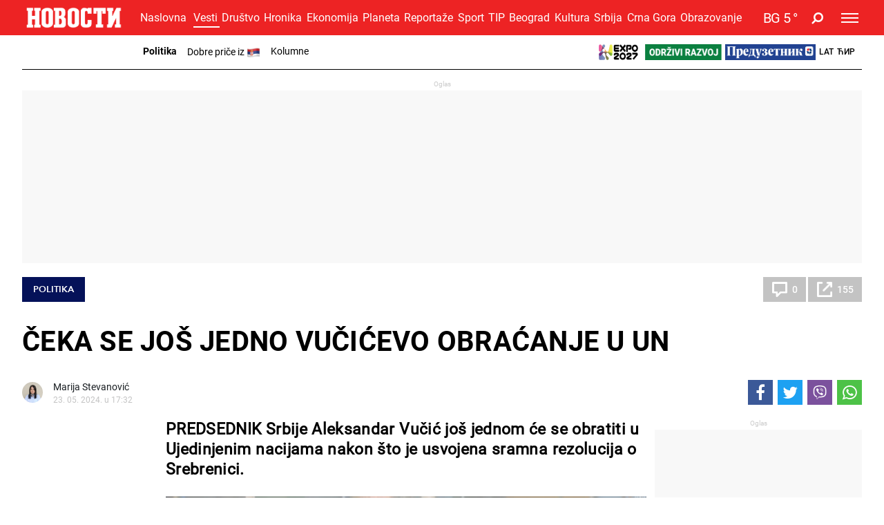

--- FILE ---
content_type: text/html; charset=UTF-8
request_url: https://www.novosti.rs/vesti/politika/1370566/ceka-jos-jedno-vucicevo-obracanje
body_size: 41835
content:
<!DOCTYPE html>
<html lang="sr">
    <head>
        <script type="text/javascript">
            var domain = window.location.hostname;
            if(domain == 'tip.rs' || domain == "www.tip.rs"){
                if(window.location.pathname != '/'){
                    window.location = 'https://www.novosti.rs' + window.location.pathname;
                }
            }

            if(domain == 'recepti.novosti.rs' || domain == "www.recepti.novosti.rs"){
                if(window.location.pathname != '/'){
                    window.location = 'https://www.novosti.rs' + window.location.pathname;
                }
            }
        </script>
        <link rel="shortcut icon" href="/favicon.ico">
        <meta charset="UTF-8">
        <meta name="viewport" content="width=device-width, initial-scale=1">
        <meta name="robots" content="max-image-preview:large">
                                    <script type="text/javascript">
                                let adsKeywords = {
                                    pageType: "article",
                                    category: "Vesti",
                                    subcategory: "Politika",
                                    articleId: "1370566",                            
                                    articleTags: [
                                        "Aleksandar Vučić", "Александар Вучић","Udarna vest", "Ударна вест","Uskoro opširnije", "Ускоро опширније","Srebrenica", "Сребреница","Rezolucija o Srebrenici", "Резолуција о Сребреници","Rezolucija o genocidu u Srebrenici", "Резолуција о геноциду у Сребреници","Nova vest", "Нова вест","srebrenica genocid", "сребреница геноцид",                                        
                                    ]                                    
                                }
                            </script>
                                
        <title>ČEKA SE JOŠ JEDNO VUČIĆEVO OBRAĆANJE U UN</title>
        
        <meta name="Description" content="PREDSEDNIK Srbije Aleksandar Vučić još jednom će se obratiti u Ujedinjenim nacijama nakon što je usvojena sramna rezolucija o Srebrenici." />
<meta name="Keywords" content="PREDSEDNIK Srbije Aleksandar Vučić još jednom će se obratiti u Ujedinjenim nacijama nakon što je usvojena sramna rezolucija o Srebrenici." />
<meta property="og:image" content="https://www.novosti.rs/data/images/2024-05-23/486950_3_f.jpg" />
<meta property="fb:app_id" content="261398138896368" />
<meta property="og:title" content="ČEKA SE JOŠ JEDNO VUČIĆEVO OBRAĆANJE U UN" />
<meta property="og:type" content="article" />
<meta property="og:url" content="https://www.novosti.rs/vesti/politika/1370566/ceka-jos-jedno-vucicevo-obracanje" />
<meta property="og:site_name" content="NOVOSTI" />
<meta property="og:description" content="PREDSEDNIK Srbije Aleksandar Vučić još jednom će se obratiti u Ujedinjenim nacijama nakon što je usvojena sramna rezolucija o Srebrenici." />
<meta name="twitter:site" content="@Novostionline" />
<meta name="twitter:title" content="ČEKA SE JOŠ JEDNO VUČIĆEVO OBRAĆANJE U UN" />
<meta name="twitter:card" content="summary_large_image" />
<meta name="twitter:creator" content="@Novostionline" />
<meta name="twitter:description" content="PREDSEDNIK Srbije Aleksandar Vučić još jednom će se obratiti u Ujedinjenim nacijama nakon što je usvojena sramna rezolucija o Srebrenici." />
<meta name="twitter:image" content="https://www.novosti.rs/data/images/2024-05-23/486950_3_f.jpg" />
<meta property="mrf:sections" content="Vesti;Politika" />        
                
        <link rel="shortcut icon" href="/favicon.ico">

        <meta name="referrer" content="no-referrer-when-downgrade">

        <!--ios compatibility-->
        <meta name="apple-mobile-web-app-capable" content="yes">
        <meta name="apple-mobile-web-app-title" content="Novosti.rs">
        <link rel="apple-touch-icon" href="/files/apple-icon-144x144.png?v=105">


        <!--Android compatibility-->

        <meta name="mobile-web-app-capable" content="yes">
        <meta name="application-name" content="Novosti.rs">
        <link rel="icon" type="image/png" href="/files/android-icon-192x192.png?v=105">

        <!-- PRELOAD -->
        <link rel="preconnect" href="https://fonts.gstatic.com" crossorigin>
        <link rel="preconnect" href="https://fonts.googleapis.com" crossorigin>
        <link rel="preload" as="font" href="/files/css/fonts/roboto_bold/Roboto-Bold.woff" type="font/woff" crossorigin="anonymous">
        <link rel="preload" as="font" href="/files/css/fonts/roboto_regular/Roboto-Regular.woff" type="font/woff" crossorigin="anonymous">
        <link rel="preload" as="font" href="/files/css/fonts/roboto_light/Roboto-Light.woff" type="font/woff" crossorigin="anonymous">
        <link rel="preload" as="font" href="/files/css/fonts/roboto_medium/Roboto-Medium.woff" type="font/woff" crossorigin="anonymous">
        <link rel="preload" as="font" href="/files/css/fonts/Awesome/fontawesome-webfont.woff2?v=4.7.0" type="font/woff2" crossorigin="anonymous">
        <link rel="preload" as="font" href="/files/css/fonts/avenir_heavy/Avenir-Heavy.woff" type="font/woff" crossorigin="anonymous">
        <link rel="preload" as="font" href="/files/css/fonts/Avenir-BookOblique/AvenirLT-BookOblique.woff" type="font/woff" crossorigin="anonymous">
                        
        <!--Page plugin Css files-->
        <link rel="preload" as="style" href="/files/css/owl.carousel_1.css?v=105">
        <link rel="preload" as="style" href="/files/css/jquery.mCustomScrollbar_1.css?v=105">
        <link rel="preload" as="style" href="/files/css/chartist_1.css?v=105">
        <link rel="preload" as="style" href="/files/css/swiper.css?v=105">
        <link rel="preload" as="style" href="/files/css/dark-theme_1.css?v=105">
        <link rel="preload" as="style" href="/files/css/custom.css?v=105">


        
        <link href="/files/css/owl.carousel_1.css?v=105" rel="stylesheet" type="text/css"/>
        <link href="/files/css/jquery.mCustomScrollbar_1.css?v=105" rel="stylesheet" type="text/css"/>
        <link href="/files/css/chartist_1.css?v=105" rel="stylesheet" type="text/css"/>
        <link href="/files/css/swiper.css?v=105" rel="stylesheet" type="text/css"/>
        
        <!--Core CSS file-->
        <link href="/files/css/dark-theme_1.css?v=105" rel="stylesheet" type="text/css"/>
        <link href="/files/css/custom.css?v=105" rel="stylesheet" type="text/css"/>
        <link rel="preload" as="style" href="/files/css/jquery.fancybox.min.css">     
        <link href="/files/css/jquery.fancybox.min.css" rel="stylesheet" type="text/css"/> 


        


        <link rel="preload" as="script" href="/files/js/jquery.min.js?v=105">
        <link rel="preload" as="script" href="/files/js/bootstrap.bundle.min.js?v=105">
        <link rel="preload" as="script" href="/files/js/owl.carousel.min.js?v=105">
        <link rel="preload" as="script" href="/files/js/minify/jquery.mCustomScrollbar.js?v=105">
        <link rel="preload" as="script" href="/files/js/minify/chartist.js?v=105">
        <link rel="preload" as="script" href="/files/js/jquery.fancybox.min.js?v=105">
        <link rel="preload" as="script" href="/files/js/minify/poll.js?v=105">
        <link rel="preload" as="script" href="/files/js/swiper.min.js?v=105">
        <link rel="preload" as="script" href="/files/js/dark-theme/main.js?v=105" >
        

                
        <link href="/files/css/jquery.fancybox.min.css" media="screen" rel="stylesheet" type="text/css" />
<link href="https://www.novosti.rs/amp/vesti/politika/1370566/ceka-jos-jedno-vucicevo-obracanje" rel="amphtml" />
<link href="https://www.novosti.rs/vesti/politika/1370566/ceka-jos-jedno-vucicevo-obracanje" rel="canonical" />
<link href="https://www.novosti.rs/vesti/politika/1370566/ceka-jos-jedno-vucicevo-obracanje" hreflang="sr-Latn-rs" rel="alternate" />
<link href="https://www.novosti.rs/c/vesti/politika/1370566/ceka-jos-jedno-vucicevo-obracanje" hreflang="sr-Cyrl-rs" rel="alternate" />
<link href="https://www.novosti.rs/data/images/2024-05-23/486950_3_f.jpg?ts=1716479713" rel="preload" />
<link href="https://www.novosti.rs/data/images/2024-05-23/486950_3_fmob.jpg?ts=1716479713" rel="preload" />
<link href="https://www.novosti.rs/data/images/2024-05-23/486950_3_kf.jpg?ts=1716479713" rel="preload" />
<link href="https://www.novosti.rs/data/images/2024-05-23/486950_3_kfmob.jpg?ts=1716479713" rel="preload" />
                
                
         <script>window.gdprAppliesGlobally=true;if(!("cmp_id" in window)||window.cmp_id<1){window.cmp_id=0}if(!("cmp_cdid" in window)){window.cmp_cdid="0d30bf1684bc"}if(!("cmp_params" in window)){window.cmp_params=""}if(!("cmp_host" in window)){window.cmp_host="a.delivery.consentmanager.net"}if(!("cmp_cdn" in window)){window.cmp_cdn="cdn.consentmanager.net"}if(!("cmp_proto" in window)){window.cmp_proto="https:"}if(!("cmp_codesrc" in window)){window.cmp_codesrc="1"}window.cmp_getsupportedLangs=function(){var b=["DE","EN","FR","IT","NO","DA","FI","ES","PT","RO","BG","ET","EL","GA","HR","LV","LT","MT","NL","PL","SV","SK","SL","CS","HU","RU","SR","ZH","TR","UK","AR","BS"];if("cmp_customlanguages" in window){for(var a=0;a<window.cmp_customlanguages.length;a++){b.push(window.cmp_customlanguages[a].l.toUpperCase())}}return b};window.cmp_getRTLLangs=function(){var a=["AR"];if("cmp_customlanguages" in window){for(var b=0;b<window.cmp_customlanguages.length;b++){if("r" in window.cmp_customlanguages[b]&&window.cmp_customlanguages[b].r){a.push(window.cmp_customlanguages[b].l)}}}return a};window.cmp_getlang=function(j){if(typeof(j)!="boolean"){j=true}if(j&&typeof(cmp_getlang.usedlang)=="string"&&cmp_getlang.usedlang!==""){return cmp_getlang.usedlang}var g=window.cmp_getsupportedLangs();var c=[];var f=location.hash;var e=location.search;var a="languages" in navigator?navigator.languages:[];if(f.indexOf("cmplang=")!=-1){c.push(f.substr(f.indexOf("cmplang=")+8,2).toUpperCase())}else{if(e.indexOf("cmplang=")!=-1){c.push(e.substr(e.indexOf("cmplang=")+8,2).toUpperCase())}else{if("cmp_setlang" in window&&window.cmp_setlang!=""){c.push(window.cmp_setlang.toUpperCase())}else{if(a.length>0){for(var d=0;d<a.length;d++){c.push(a[d])}}}}}if("language" in navigator){c.push(navigator.language)}if("userLanguage" in navigator){c.push(navigator.userLanguage)}var h="";for(var d=0;d<c.length;d++){var b=c[d].toUpperCase();if(g.indexOf(b)!=-1){h=b;break}if(b.indexOf("-")!=-1){b=b.substr(0,2)}if(g.indexOf(b)!=-1){h=b;break}}if(h==""&&typeof(cmp_getlang.defaultlang)=="string"&&cmp_getlang.defaultlang!==""){return cmp_getlang.defaultlang}else{if(h==""){h="EN"}}h=h.toUpperCase();return h};(function(){var u=document;var v=u.getElementsByTagName;var h=window;var o="";var b="_en";if("cmp_getlang" in h){o=h.cmp_getlang().toLowerCase();if("cmp_customlanguages" in h){for(var q=0;q<h.cmp_customlanguages.length;q++){if(h.cmp_customlanguages[q].l.toUpperCase()==o.toUpperCase()){o="en";break}}}b="_"+o}function x(i,e){var w="";i+="=";var s=i.length;var d=location;if(d.hash.indexOf(i)!=-1){w=d.hash.substr(d.hash.indexOf(i)+s,9999)}else{if(d.search.indexOf(i)!=-1){w=d.search.substr(d.search.indexOf(i)+s,9999)}else{return e}}if(w.indexOf("&")!=-1){w=w.substr(0,w.indexOf("&"))}return w}var k=("cmp_proto" in h)?h.cmp_proto:"https:";if(k!="http:"&&k!="https:"){k="https:"}var g=("cmp_ref" in h)?h.cmp_ref:location.href;var j=u.createElement("script");j.setAttribute("data-cmp-ab","1");var c=x("cmpdesign","cmp_design" in h?h.cmp_design:"");var f=x("cmpregulationkey","cmp_regulationkey" in h?h.cmp_regulationkey:"");var r=x("cmpgppkey","cmp_gppkey" in h?h.cmp_gppkey:"");var n=x("cmpatt","cmp_att" in h?h.cmp_att:"");j.src=k+"//"+h.cmp_host+"/delivery/cmp.php?"+("cmp_id" in h&&h.cmp_id>0?"id="+h.cmp_id:"")+("cmp_cdid" in h?"&cdid="+h.cmp_cdid:"")+"&h="+encodeURIComponent(g)+(c!=""?"&cmpdesign="+encodeURIComponent(c):"")+(f!=""?"&cmpregulationkey="+encodeURIComponent(f):"")+(r!=""?"&cmpgppkey="+encodeURIComponent(r):"")+(n!=""?"&cmpatt="+encodeURIComponent(n):"")+("cmp_params" in h?"&"+h.cmp_params:"")+(u.cookie.length>0?"&__cmpfcc=1":"")+"&l="+o.toLowerCase()+"&o="+(new Date()).getTime();j.type="text/javascript";j.async=true;if(u.currentScript&&u.currentScript.parentElement){u.currentScript.parentElement.appendChild(j)}else{if(u.body){u.body.appendChild(j)}else{var t=v("body");if(t.length==0){t=v("div")}if(t.length==0){t=v("span")}if(t.length==0){t=v("ins")}if(t.length==0){t=v("script")}if(t.length==0){t=v("head")}if(t.length>0){t[0].appendChild(j)}}}var m="js";var p=x("cmpdebugunminimized","cmpdebugunminimized" in h?h.cmpdebugunminimized:0)>0?"":".min";var a=x("cmpdebugcoverage","cmp_debugcoverage" in h?h.cmp_debugcoverage:"");if(a=="1"){m="instrumented";p=""}var j=u.createElement("script");j.src=k+"//"+h.cmp_cdn+"/delivery/"+m+"/cmp"+b+p+".js";j.type="text/javascript";j.setAttribute("data-cmp-ab","1");j.async=true;if(u.currentScript&&u.currentScript.parentElement){u.currentScript.parentElement.appendChild(j)}else{if(u.body){u.body.appendChild(j)}else{var t=v("body");if(t.length==0){t=v("div")}if(t.length==0){t=v("span")}if(t.length==0){t=v("ins")}if(t.length==0){t=v("script")}if(t.length==0){t=v("head")}if(t.length>0){t[0].appendChild(j)}}}})();window.cmp_addFrame=function(b){if(!window.frames[b]){if(document.body){var a=document.createElement("iframe");a.style.cssText="display:none";if("cmp_cdn" in window&&"cmp_ultrablocking" in window&&window.cmp_ultrablocking>0){a.src="//"+window.cmp_cdn+"/delivery/empty.html"}a.name=b;a.setAttribute("title","Intentionally hidden, please ignore");a.setAttribute("role","none");a.setAttribute("tabindex","-1");document.body.appendChild(a)}else{window.setTimeout(window.cmp_addFrame,10,b)}}};window.cmp_rc=function(h){var b=document.cookie;var f="";var d=0;while(b!=""&&d<100){d++;while(b.substr(0,1)==" "){b=b.substr(1,b.length)}var g=b.substring(0,b.indexOf("="));if(b.indexOf(";")!=-1){var c=b.substring(b.indexOf("=")+1,b.indexOf(";"))}else{var c=b.substr(b.indexOf("=")+1,b.length)}if(h==g){f=c}var e=b.indexOf(";")+1;if(e==0){e=b.length}b=b.substring(e,b.length)}return(f)};window.cmp_stub=function(){var a=arguments;__cmp.a=__cmp.a||[];if(!a.length){return __cmp.a}else{if(a[0]==="ping"){if(a[1]===2){a[2]({gdprApplies:gdprAppliesGlobally,cmpLoaded:false,cmpStatus:"stub",displayStatus:"hidden",apiVersion:"2.0",cmpId:31},true)}else{a[2](false,true)}}else{if(a[0]==="getUSPData"){a[2]({version:1,uspString:window.cmp_rc("")},true)}else{if(a[0]==="getTCData"){__cmp.a.push([].slice.apply(a))}else{if(a[0]==="addEventListener"||a[0]==="removeEventListener"){__cmp.a.push([].slice.apply(a))}else{if(a.length==4&&a[3]===false){a[2]({},false)}else{__cmp.a.push([].slice.apply(a))}}}}}}};window.cmp_gpp_ping=function(){return{gppVersion:"1.0",cmpStatus:"stub",cmpDisplayStatus:"hidden",supportedAPIs:["tcfca","usnat","usca","usva","usco","usut","usct"],cmpId:31}};window.cmp_gppstub=function(){var a=arguments;__gpp.q=__gpp.q||[];if(!a.length){return __gpp.q}var g=a[0];var f=a.length>1?a[1]:null;var e=a.length>2?a[2]:null;if(g==="ping"){return window.cmp_gpp_ping()}else{if(g==="addEventListener"){__gpp.e=__gpp.e||[];if(!("lastId" in __gpp)){__gpp.lastId=0}__gpp.lastId++;var c=__gpp.lastId;__gpp.e.push({id:c,callback:f});return{eventName:"listenerRegistered",listenerId:c,data:true,pingData:window.cmp_gpp_ping()}}else{if(g==="removeEventListener"){var h=false;__gpp.e=__gpp.e||[];for(var d=0;d<__gpp.e.length;d++){if(__gpp.e[d].id==e){__gpp.e[d].splice(d,1);h=true;break}}return{eventName:"listenerRemoved",listenerId:e,data:h,pingData:window.cmp_gpp_ping()}}else{if(g==="getGPPData"){return{sectionId:3,gppVersion:1,sectionList:[],applicableSections:[0],gppString:"",pingData:window.cmp_gpp_ping()}}else{if(g==="hasSection"||g==="getSection"||g==="getField"){return null}else{__gpp.q.push([].slice.apply(a))}}}}}};window.cmp_msghandler=function(d){var a=typeof d.data==="string";try{var c=a?JSON.parse(d.data):d.data}catch(f){var c=null}if(typeof(c)==="object"&&c!==null&&"__cmpCall" in c){var b=c.__cmpCall;window.__cmp(b.command,b.parameter,function(h,g){var e={__cmpReturn:{returnValue:h,success:g,callId:b.callId}};d.source.postMessage(a?JSON.stringify(e):e,"*")})}if(typeof(c)==="object"&&c!==null&&"__uspapiCall" in c){var b=c.__uspapiCall;window.__uspapi(b.command,b.version,function(h,g){var e={__uspapiReturn:{returnValue:h,success:g,callId:b.callId}};d.source.postMessage(a?JSON.stringify(e):e,"*")})}if(typeof(c)==="object"&&c!==null&&"__tcfapiCall" in c){var b=c.__tcfapiCall;window.__tcfapi(b.command,b.version,function(h,g){var e={__tcfapiReturn:{returnValue:h,success:g,callId:b.callId}};d.source.postMessage(a?JSON.stringify(e):e,"*")},b.parameter)}if(typeof(c)==="object"&&c!==null&&"__gppCall" in c){var b=c.__gppCall;window.__gpp(b.command,function(h,g){var e={__gppReturn:{returnValue:h,success:g,callId:b.callId}};d.source.postMessage(a?JSON.stringify(e):e,"*")},"parameter" in b?b.parameter:null,"version" in b?b.version:1)}};window.cmp_setStub=function(a){if(!(a in window)||(typeof(window[a])!=="function"&&typeof(window[a])!=="object"&&(typeof(window[a])==="undefined"||window[a]!==null))){window[a]=window.cmp_stub;window[a].msgHandler=window.cmp_msghandler;window.addEventListener("message",window.cmp_msghandler,false)}};window.cmp_setGppStub=function(a){if(!(a in window)||(typeof(window[a])!=="function"&&typeof(window[a])!=="object"&&(typeof(window[a])==="undefined"||window[a]!==null))){window[a]=window.cmp_gppstub;window[a].msgHandler=window.cmp_msghandler;window.addEventListener("message",window.cmp_msghandler,false)}};window.cmp_addFrame("__cmpLocator");if(!("cmp_disableusp" in window)||!window.cmp_disableusp){window.cmp_addFrame("__uspapiLocator")}if(!("cmp_disabletcf" in window)||!window.cmp_disabletcf){window.cmp_addFrame("__tcfapiLocator")}if(!("cmp_disablegpp" in window)||!window.cmp_disablegpp){window.cmp_addFrame("__gppLocator")}window.cmp_setStub("__cmp");if(!("cmp_disabletcf" in window)||!window.cmp_disabletcf){window.cmp_setStub("__tcfapi")}if(!("cmp_disableusp" in window)||!window.cmp_disableusp){window.cmp_setStub("__uspapi")}if(!("cmp_disablegpp" in window)||!window.cmp_disablegpp){window.cmp_setGppStub("__gpp")};</script> <script type="text/javascript" async src="https://securepubads.g.doubleclick.net/tag/js/gpt.js"></script>
<script type="text/javascript" async src="https://ocdn.eu/mis/wrapper/novosti.rs/28052025/prebid.js"></script>
<script type="text/javascript" async src="https://ocdn.eu/mis/wrapper/novosti.rs/20012026/ads.min.js"></script><!-- (C)2000-2020 Gemius SA - gemiusPrism  / novosti.rs/Novosti - Novi Portal - od Jula 2020/Vesti -->
<script type="text/javascript">
<!--//--><![CDATA[//><!--
var pp_gemius_identifier = 'ndBAV.NqM0IUx3eZxuVtfYXDfSTpCa8jmyEP1D1KDAr.F7';
// lines below shouldn't be edited
function gemius_pending(i) { window[i] = window[i] || function() {var x = window[i+'_pdata'] = window[i+'_pdata'] || []; x[x.length]=arguments;};};gemius_pending('gemius_hit'); gemius_pending('gemius_event'); gemius_pending('pp_gemius_hit'); gemius_pending('pp_gemius_event');(function(d,t) {try {var gt=d.createElement(t),s=d.getElementsByTagName(t)[0],l='http'+((location.protocol=='https:')?'s':''); gt.setAttribute('async','async');gt.setAttribute('defer','defer'); gt.src=l+'://gars.hit.gemius.pl/xgemius.js'; s.parentNode.insertBefore(gt,s);} catch (e) {}})(document,'script');
//--><!]]>
</script><script async src="//ads.smn.rs/dmpcnt.js?cntoid=24f41515-2164-40f7-af62-bac5269f04e3" async="async"></script><script type="text/javascript">
!function(){"use strict";function e(e){var t=!(arguments.length>1&&void 0!==arguments[1])||arguments[1],c=document.createElement("script");c.src=e,t?c.type="module":(c.async=!0,c.type="text/javascript",c.setAttribute("nomodule",""));var n=document.getElementsByTagName("script")[0];n.parentNode.insertBefore(c,n)}!function(t,c){!function(t,c,n){var a,o,r;n.accountId=c,null!==(a=t.marfeel)&&void 0!==a||(t.marfeel={}),null!==(o=(r=t.marfeel).cmd)&&void 0!==o||(r.cmd=[]),t.marfeel.config=n;var i="https://sdk.mrf.io/statics";e("".concat(i,"/marfeel-sdk.js?id=").concat(c),!0),e("".concat(i,"/marfeel-sdk.es5.js?id=").concat(c),!1)}(t,c,arguments.length>2&&void 0!==arguments[2]?arguments[2]:{})}(window,3572,{})}();
</script><script async src="//pahtsx.tech/c/novosti.rs.js"></script><link rel="dns-prefetch" href="https://c.aklamator.com" />
<script>var akla_sec="aNovRsingle";</script>
<script async src="https://s.aklamator.com/i/w.js"></script>
        <!-- Google Tag Manager -->
        <script>(function(w,d,s,l,i){w[l]=w[l]||[];w[l].push({'gtm.start':
        new Date().getTime(),event:'gtm.js'});var f=d.getElementsByTagName(s)[0],
        j=d.createElement(s),dl=l!='dataLayer'?'&l='+l:'';j.async=true;j.src=
        'https://www.googletagmanager.com/gtm.js?id='+i+dl;f.parentNode.insertBefore(j,f);
        })(window,document,'script','dataLayer','GTM-MM7NTF8');</script>
        <!-- End Google Tag Manager -->
        
        
            <!-- Google tag (gtag.js) --> 
            <script async src="https://www.googletagmanager.com/gtag/js?id=G-7XXYR8SP63"></script> 
            <script> window.dataLayer = window.dataLayer || []; 
            function gtag(){dataLayer.push(arguments);} 
            gtag('js', new Date()); gtag('config', 'G-7XXYR8SP63'); 
            </script>
                    
        <style>
            .header-bottom {
                background-color: #ED2324;
            }
        </style>     
        
    </head>
    <body>        
                <!-- Google Tag Manager (noscript) -->
        <noscript><iframe src="https://www.googletagmanager.com/ns.html?id=GTM-MM7NTF8"
        height="0" width="0" style="display:none;visibility:hidden"></iframe></noscript>
        <!-- End Google Tag Manager (noscript) -->      

         <div id="Adhesion" class="wrapperAd"></div>
        <div class="big-banner banner-left" >
         <div id="Branding_Left" class="wrapperAd"></div>        </div>
        
        <div class="big-banner banner-right" >
         <div id="Branding_Right" class="wrapperAd"></div>        </div>

                            <header data-category="#ED2324">
                        <div class="header-inner">
                            <section class="d-none text-center category-bg header-top">
                                <div class="container">
                                    <div class="banner mx-auto">
                                        
                                    </div>
                                </div>
                            </section>
                            <section class="header-bottom category-bg">
                                <div class="container">
                                    <nav class="navbar  navbar-dark p-0">
                                        <a class="navbar-brand mr-1" href="https://www.novosti.rs/">
                                            <img srcset="/files/img/logo-small.png?v=105 200w, /files/img/logo-small.png?v=105 120w" src="/files/img/logo-small.png?v=105" alt=""/>
                                        </a>

                                        	<ul class='d-none d-lg-block category-menu owl-carousel list-unstyled mb-0'><li><a class='' href='/'>Naslovna</a></li><li class='d-lg-none'><a class='' href='/najnovije-vesti'>Najnovije</a></li><li><a class='active' href='/vesti'>Vesti</a></li><li><a class='' href='/drustvo'>Društvo</a></li><li><a class='' href='/hronika'>Hronika</a></li><li><a class='' href='/ekonomija'>Ekonomija</a></li><li><a class='' href='/planeta'>Planeta</a></li><li><a class='' href='/reportaze'>Reportaže</a></li><li><a class='' href='/sport'>Sport</a></li><li><a class='' href='/tip'>TIP</a></li><li><a class='' href='/beograd'>Beograd</a></li><li><a class='' href='/kultura'>Kultura</a></li><li><a class='' href='/srbija'>Srbija</a></li><li><a class='' href='/crna-gora'>Crna Gora</a></li><li><a class='' href='/obrazovanje'>Obrazovanje</a></li></ul>                                        
                                        
                                        <ul class="language-menu list-unstyled d-flex align-items-center ml-auto mb-0 d-lg-none">
                                            <li><a class='lat-link active' href="/">Lat</a></li>
                                            <li><a class='cir-link' href="/c">Ћир</a></li>
                                        </ul>

                                        
                <a href='/vremenska-prognoza-za-gradove-beograd-nis-novi-sad/792680/beograd' class='weather d-flex align-items-center ml-1 ml-xm-3'>
                    <div class='weather-temperature'><span class='mr-1'>BG</span><span>5 </span>&deg;</div>
                    
                
                </a>
                                                        <a title='Pretraga' href="/pretraga" class="search-icon fa fa-search ml-2 ml-xm-3"></a>


                                        
                <button class='navbar-toggler ml-1 ml-xm-3' type='button' data-toggle='collapse' data-target='#main-menu' aria-controls='main-menu' aria-expanded='false' aria-label='Toggle navigation'>
                    <span></span>
                    <span></span>
                    <span></span>
                </button>

                <div class='collapse navbar-collapse' id='main-menu'>
                    <div class='menu-wrapper'>
                        <ul class='navbar-nav main-menu flex-lg-row list-unstyled'>
                
                    <li class='main-menu-item d-block d-lg-none' data-category='#ed2324'>
                        <a class='text-uppercase' href='/'>
                            <span class='menu-text category-border'>Naslovna</span> 
                        </a>
                    </li>
                    <li class='main-menu-item d-block d-lg-none' data-category='#ed2324'>
                        <a class='text-uppercase' href='/najnovije-vesti'>
                            <span class='menu-text category-border'>Najnovije vesti</span> 
                        </a>
                    </li>
                        
                            <li class='main-menu-item' data-category='#ED2324'>
                                <a class='text-uppercase' href='/vesti'>
                                    <span class='menu-text category-border'>Vesti</span> 
                                    <span class='fa fa-angle-up toggle-submenu'></span>
                                </a>

                        
                                <ul class='submenu list-unstyled'>
                            <li class='submenu-item'><a href='/vesti/politika'>Politika</a></li><li class='submenu-item'><a href='/vesti/dobre-price'>Dobre priče iz </a></li><li class='submenu-item'><a href='/vesti/kolumne'>Kolumne</a></li>
                                </ul>
                            
                            </li>
                        
                            <li class='main-menu-item' data-category='#980606'>
                                <a class='text-uppercase' href='/drustvo'>
                                    <span class='menu-text category-border'>Društvo</span> 
                                    <span class='fa fa-angle-down toggle-submenu'></span>
                                </a>

                        
                                <ul class='submenu list-unstyled'>
                            <li class='submenu-item'><a href='/drustvo/vesti'>Vesti</a></li><li class='submenu-item'><a href='/drustvo/feljton'>Feljton</a></li><li class='submenu-item'><a href='/drustvo/penzioneri'>Penzioneri</a></li>
                                </ul>
                            
                            </li>
                        
                            <li class='main-menu-item' data-category='#008080'>
                                <a class='text-uppercase' href='/hronika'>
                                    <span class='menu-text category-border'>Hronika</span> 
                                    <span class='fa fa-angle-down toggle-submenu'></span>
                                </a>

                        
                                <ul class='submenu list-unstyled'>
                            <li class='submenu-item'><a href='/hronika/zlocin'>Zločin</a></li><li class='submenu-item'><a href='/hronika/hapsenja-i-istraga'>Hapšenja i istraga</a></li><li class='submenu-item'><a href='/hronika/sudjenja'>Suđenja</a></li><li class='submenu-item'><a href='/hronika/nesrece'>Nesreće</a></li>
                                </ul>
                            
                            </li>
                        
                            <li class='main-menu-item' data-category='#981C8F'>
                                <a class='text-uppercase' href='/recepti'>
                                    <span class='menu-text category-border'>Recepti</span> 
                                    <span class='fa fa-angle-down toggle-submenu'></span>
                                </a>

                        
                                <ul class='submenu list-unstyled'>
                            <li class='submenu-item'><a href='/recepti/torte-i-kolaci'>Torte i kolači</a></li><li class='submenu-item'><a href='/recepti/salate-i-corbe'>Salate i čorbe</a></li><li class='submenu-item'><a href='/recepti/bakini-recepti'>Bakini recepti</a></li><li class='submenu-item'><a href='/recepti/rucak-dana'>Ručak dana</a></li><li class='submenu-item'><a href='/recepti/peciva-i-pite'>Peciva i pite</a></li><li class='submenu-item'><a href='/recepti/posalji-recept'>Pošalji recept</a></li>
                                </ul>
                            
                            </li>
                        
                            <li class='main-menu-item' data-category='#99005b'>
                                <a title='Magazin Novosti' class='text-uppercase' href='https://www.magazin.novosti.rs#utm_source=novosti&utm_medium=web&utm_campaign=2026-01-26'>
                                    <span class='menu-text category-border'>Magazin</span> 
                                </a>
                            </li>
                        
                            <li class='main-menu-item' data-category='#008000'>
                                <a class='text-uppercase' href='/ekonomija'>
                                    <span class='menu-text category-border'>Ekonomija</span> 
                                    <span class='fa fa-angle-down toggle-submenu'></span>
                                </a>

                        
                                <ul class='submenu list-unstyled'>
                            <li class='submenu-item'><a href='/ekonomija/vesti'>Vesti</a></li><li class='submenu-item'><a href='/ekonomija/poljoprivreda'>Poljoprivreda</a></li><li class='submenu-item'><a href='/ekonomija/preduzetnik'>Preduzetnik</a></li>
                                </ul>
                            
                            </li>
                        
                            <li class='main-menu-item' data-category='#005B8C'>
                                <a class='text-uppercase' href='/planeta'>
                                    <span class='menu-text category-border'>Planeta</span> 
                                    <span class='fa fa-angle-down toggle-submenu'></span>
                                </a>

                        
                                <ul class='submenu list-unstyled'>
                            <li class='submenu-item'><a href='/planeta/svet'>Svet</a></li><li class='submenu-item'><a href='/planeta/region'>Region</a></li>
                                </ul>
                            
                            </li>
                        
                            <li class='main-menu-item' data-category='#28B2F0'>
                                <a class='text-uppercase' href='/reportaze'>
                                    <span class='menu-text category-border'>Reportaže</span> 
                                    <span class='fa fa-angle-down toggle-submenu'></span>
                                </a>

                        
                                <ul class='submenu list-unstyled'>
                            <li class='submenu-item'><a href='/reportaze/vesti'>Vesti</a></li><li class='submenu-item'><a href='/reportaze/najplemenitiji-podvig'>Najplemenitiji podvig</a></li>
                                </ul>
                            
                            </li>
                        
                            <li class='main-menu-item' data-category='#99005b'>
                                <a href='/expo-2027'>
                                    <span class='menu-text'>
                                        <img src='/files/img/expo27/header-logo.png' height='20'>
                                    </span>
                                </a>
                            </li>
                            <li class='main-menu-item' data-category='#99005b'>
                                <a href='/odrzivi-razvoj'>
                                    <span class='menu-text'>
                                        <img src='/files/img/odrzivi-razvoj.png' height='20'>
                                    </span>
                                </a>
                            </li>
                            <li class='main-menu-item' data-category='#99005b'>
                                <a href='/ekonomija/preduzetnik'>
                                    <span class='menu-text'>
                                        <img src='/files/img/preduzetnik-logo.png' height='20'>
                                    </span>
                                </a>
                            </li>
                        
                                <li class='main-menu-item' data-category='#ed2324'>
                                    <a class='text-uppercase' target='_blank' href='https://video.novosti.rs/' title='Video redakcija Novosti'>
                                        <span class='menu-text category-border'>Video</span> 
                                    </a>
                                </li>
                        
                            <li class='main-menu-item' data-category='#636D17'>
                                <a class='text-uppercase' href='/sport'>
                                    <span class='menu-text category-border'>Sport</span> 
                                    <span class='fa fa-angle-down toggle-submenu'></span>
                                </a>

                        
                                <ul class='submenu list-unstyled'>
                            <li class='submenu-item'><a href='/sport/fudbal' style='display: inline-block;margin: 5px 0;'><img src='/files/img/soccer-fudbal-logo.png' height='30px'></a></li><li class='submenu-item'><a href='/sport/kosarka'>Košarka</a></li><li class='submenu-item'><a href='/sport/tenis'>Tenis</a></li><li class='submenu-item'><a href='/sport/ostali-sportovi'>Ostali sportovi</a></li><li class='submenu-item'><a href='/sport/sportski-video'>Sportski video</a></li><li class='submenu-item'><a href='/soccerbet' style='display: inline-block;margin: 5px 0;'><img src='/files/img/soccer-logo-meni.png' height='30px'></a></li>
                                </ul>
                            
                            </li>
                        
                            <li class='main-menu-item' data-category='#FFD231'>
                                <a class='text-uppercase' href='/tip'>
                                    <span class='menu-text category-border'>TIP</span> 
                                    <span class='fa fa-angle-down toggle-submenu'></span>
                                </a>

                        
                                <ul class='submenu list-unstyled'>
                            <li class='submenu-item'><a href='/tip/tip-fudbal'>Tip fudbal</a></li><li class='submenu-item'><a href='/tip/tip-dana'>Tip dana</a></li><li class='submenu-item'><a href='/tip/tip-ostali-sportovi'>TIP ostali sportovi</a></li><li class='submenu-item'><a href='/tip/tip-asova'>Tip Asova</a></li><li class='submenu-item'><a href='/tip/vesti'>Vesti</a></li>
                                </ul>
                            
                            </li>
                        
                                <li class='main-menu-item' data-category='#2424D9'>
                                    <a class='text-uppercase' href='/panorama'>
                                        <span class='menu-text category-border'>Panorama</span> 
                                    </a>
                                </li>

                            
                                <li class='main-menu-item' data-category='#004E46'>
                                    <a class='text-uppercase' href='/beograd'>
                                        <span class='menu-text category-border'>Beograd</span> 
                                    </a>
                                </li>

                            
                            <li class='main-menu-item' data-category='#622956'>
                                <a class='text-uppercase' href='/kultura'>
                                    <span class='menu-text category-border'>Kultura</span> 
                                    <span class='fa fa-angle-down toggle-submenu'></span>
                                </a>

                        
                                <ul class='submenu list-unstyled'>
                            <li class='submenu-item'><a href='/kultura/vesti'>Vesti</a></li><li class='submenu-item'><a href='/kultura/dodatak-kultura'>Dodatak Kultura</a></li><li class='submenu-item'><a href='/kultura/tv-novosti'>TV Novosti</a></li>
                                </ul>
                            
                            </li>
                        
                                <li class='main-menu-item' data-category='#6020BB'>
                                    <a class='text-uppercase' href='/dr-novosti'>
                                        <span class='menu-text category-border'>Dr Novosti</span> 
                                    </a>
                                </li>

                            
                                <li class='main-menu-item' data-category='#D6903D'>
                                    <a class='text-uppercase' href='/srbija'>
                                        <span class='menu-text category-border'>Srbija</span> 
                                    </a>
                                </li>

                            
                                <li class='main-menu-item' data-category='#6C6D68'>
                                    <a class='text-uppercase' href='/crna-gora'>
                                        <span class='menu-text category-border'>Crna Gora</span> 
                                    </a>
                                </li>

                            
                                <li class='main-menu-item' data-category='#0C179C'>
                                    <a class='text-uppercase' href='/republika-srpska'>
                                        <span class='menu-text category-border'>Republika Srpska</span> 
                                    </a>
                                </li>

                            
                                <li class='main-menu-item' data-category='#DE788C'>
                                    <a class='text-uppercase' href='/scena'>
                                        <span class='menu-text category-border'>Scena</span> 
                                    </a>
                                </li>

                            
                                <li class='main-menu-item' data-category='#4E8914'>
                                    <a class='text-uppercase' href='/obrazovanje'>
                                        <span class='menu-text category-border'>Obrazovanje</span> 
                                    </a>
                                </li>

                            
                                <li class='main-menu-item' data-category='#ED2324'>
                                    <a class='text-uppercase' href='/galerije'>
                                        <span class='menu-text category-border'>Galerije</span> 
                                    </a>
                                </li>

                            
                <li class='main-menu-item' data-category='#ed2324'>
                        <a class='text-uppercase' target='_blank' href='https://citulje.novosti.rs/'>
                            <span class='menu-text category-border'>Čitulje</span>
                        </a>
                </li>
                
                <li class='main-menu-item' data-category='#ed2324'>
                        <a class='text-uppercase' target='_blank' href='https://www.nportal.rs/'>
                            <span class='menu-text category-border'>Nportal</span>
                        </a>
                </li>
                
                <li class='main-menu-item' data-category='#ed2324'>
                        <a class='text-uppercase' target='_blank' href='https://radionovosti.com/'>
                            <span class='menu-text category-border'>Digitalni radio</span>
                        </a>
                </li>
                
                        </ul>
                    </div>
                </div>
                                                        
                                    </nav>
                                </div>
                            </section>
                        </div>
                    </header>
                                
                    
                <div class='new-mobile-menu-wrapper'>
                    <div class='category-menu-wrapper'>                   
                        <ul class='d-lg-none category-menu-mobile list-unstyled mb-0'>
                
                            <li>
                                <a class='' href='/vesti'>
                                    Vesti
                                </a>
                            </li>

                        
                            <li>
                                <a class='' href='/drustvo'>
                                    Društvo
                                </a>
                            </li>

                        
                            <li>
                                <a class='' href='/hronika'>
                                    Hronika
                                </a>
                            </li>

                        
                            <li>
                                <a class='' href='/recepti'>
                                    Recepti
                                </a>
                            </li>

                        
                            <li>
                                <a class='' href='/ekonomija'>
                                    Ekonomija
                                </a>
                            </li>

                        
                            <li>
                                <a class='' href='/planeta'>
                                    Planeta
                                </a>
                            </li>

                        
                            <li>
                                <a class='' href='/reportaze'>
                                    Reportaže
                                </a>
                            </li>

                        
                            <li>
                                <a class='' href='/sport'>
                                    Sport
                                </a>
                            </li>

                        
                            <li>
                                <a class='' href='/tip'>
                                    TIP
                                </a>
                            </li>

                        
                            <li>
                                <a class='' href='/panorama'>
                                    Panorama
                                </a>
                            </li>

                        
                            <li>
                                <a class='' href='/beograd'>
                                    Beograd
                                </a>
                            </li>

                        
                            <li>
                                <a class='' href='/kultura'>
                                    Kultura
                                </a>
                            </li>

                        
                            <li>
                                <a class='' href='/dr-novosti'>
                                    Dr Novosti
                                </a>
                            </li>

                        
                            <li>
                                <a class='' href='/srbija'>
                                    Srbija
                                </a>
                            </li>

                        
                            <li>
                                <a class='' href='/crna-gora'>
                                    Crna Gora
                                </a>
                            </li>

                        
                            <li>
                                <a class='' href='/republika-srpska'>
                                    Republika Srpska
                                </a>
                            </li>

                        
                            <li>
                                <a class='' href='/scena'>
                                    Scena
                                </a>
                            </li>

                        
                            <li>
                                <a class='' href='/odrzivi-razvoj'>
                                    Održivi razvoj
                                </a>
                            </li>

                        <li><a class='' href='/obrazovanje'>Obrazovanje</a></li>
                            <li>
                                <a class='' href='/galerije'>
                                    Galerije
                                </a>
                            </li>

                        
                            <li>
                                <a target='_blank' href='https://citulje.novosti.rs/'>
                                    Čitulje
                                </a>
                            </li>
                
                            <li>
                                    <a target='_blank' href='https://www.nportal.rs/'>
                                        Nportal
                                    </a>
                            </li>
                
                            <li>
                                    <a target='_blank' href='https://radionovosti.com/'>
                                        Digitalni radio
                                    </a>
                            </li>
                
                        </ul>
                    </div>
                
                <nav class='subcategory-nav d-block bg-white'>
                    <div class='container d-flex'>
                        <ul class='subcategory-menu list-unstyled d-flex mb-0'>
                <li class='subcategory-item'><a class='active'  href='/vesti/politika'>Politika</a></li><li class='subcategory-item'><a  href='/vesti/dobre-price'>Dobre priče iz <img src="/files/img/flag-new/srbija.png" width="20" height="20"></a></li><li class='subcategory-item'><a  href='/vesti/kolumne'>Kolumne</a></li>
                        </ul>
                        <ul class='language-menu list-unstyled d-none d-lg-flex align-items-center ml-auto mb-0'>
                        <li class='mr-1'><a title='EXPO 2027' href='/expo-2027'><img alt='EXPO 2027' src='/files/img/expo27/header-logo.png' height='23px'></a></li>
                            <li class='mr-1'><a title='Odrzivi razvoj' href='/odrzivi-razvoj'><img alt='Odrzivi razvoj' src='/files/img/odrzivi-razvoj.png' height='23px'></a></li>
                            <li class='mr-1'><a title='Preduzetnik' href='/ekonomija/preduzetnik'><img alt='Preduzetnik' src='/files/img/preduzetnik-logo.png' height='23px'></a></li>
                            <li class='mr-1'><a class='lat-link' href='/'>Lat</a></li>
                            <li class='mr-2'><a class='cir-link' href='/c'>Ћир</a></li>
                        </ul>
                    </div>
                </nav>
            </div>
                
                                  
        
        
        <main>
            <div class='main-separator pb-1 pb-lg-2'></div>
             <div class='container desktop-bnr d-none d-lg-block'><div class='bnr billboard w-100 mb-1 mb-lg-2 w-100 bnr-mobile-100 bnr-desktop-250 bnr-vertical-content-mobile bnr-vertical-content-desktop'><div class='text-center'><div id="Billboard" class="wrapperAd"></div></div></div></div>            

<div class="page-content-wrapper">
    <div class="container">
        <div class="single-news mb-3 mt-3" data-category="#051259">
            <section class="single-news-header">
                <div class="d-flex justify-content-between  mb-4">
                    <a href="/vesti/politika" class="news-item-category category-bg rounded-0 text-white text-uppercase btn px-3 py-1">Politika</a>

                    <div class="news-info d-flex align-items-center justify-content-between">
                        <div class="social-sharing d-flex align-items-center">
                                                            <a class="news-comments-reference news-comment align-items-center d-flex">
                                    <span class="news-comment-icon d-block"></span>
                                    <span class="news-comment-number d-block">0</span>
                                </a>
                                                        <a href="#" class="news-share d-flex align-items-center">
                                <span class="news-share-icon d-block"></span>
                                <span class="news-share-number d-block number-of-shares" data-number-of-shares='155'>155</span>
                            </a>
                        </div>
                    </div><!--.news-info end-->
                </div>

                <h1 class="news-title mb-3 order-2 h2 pb-3 pt-3">
                    ČEKA SE JOŠ JEDNO VUČIĆEVO OBRAĆANJE U UN                </h1>

                <div class="news-info d-flex  align-items-center justify-content-between mt-lg-3 mb-lg-3 mt-1 mb-1">
                    <div class="d-flex align-items-center mr-1 single-author-info">
                        
                        <a href='/autor/81/marija-stevanovic'>
                            <figure class='single-author-image'>
                                <img src='/data/images/authors/marija_stevanovic01.JPG' alt='Марија Стевановић'>
                            </figure>
                        </a>
                    
                        <div class="">
                            <a href='/autor/81/marija-stevanovic' class='news-author'>Marija Stevanović</a>                            <p class="date-published">23. 05. 2024. u 17:32</p>
                        </div>
                    </div>
                    <div class="social-sharing d-flex align-items-center">
                        <div class='add-reaction' data-news-id="1370566">
                            
                <a class="fa fa-facebook" href="https://www.facebook.com/sharer.php?u=https%3A%2F%2Fwww.novosti.rs%2Fvesti%2Fpolitika%2F1370566%2Fceka-jos-jedno-vucicevo-obracanje" target="_blank"></a>
                <a class="fa fa-twitter" href="https://twitter.com/intent/tweet?text=%C4%8CEKA+SE+JO%C5%A0+JEDNO+VU%C4%8CI%C4%86EVO+OBRA%C4%86ANjE+U+UN&url=https%3A%2F%2Fwww.novosti.rs%2Fvesti%2Fpolitika%2F1370566%2Fceka-jos-jedno-vucicevo-obracanje" target="_blank"></a> 
                <a class="fa fa-viber" href="viber://forward?text=https%3A%2F%2Fwww.novosti.rs%2Fvesti%2Fpolitika%2F1370566%2Fceka-jos-jedno-vucicevo-obracanje" target="_blank"></a> 
                <a class="fa fa-whatsapp" href="whatsapp://send?text=https%3A%2F%2Fwww.novosti.rs%2Fvesti%2Fpolitika%2F1370566%2Fceka-jos-jedno-vucicevo-obracanje" target="_blank"></a>  
                                    </div>
                    </div>
                </div>
            </section>
        </div>
        <div class="row">
            <div class="col-12 col-lg-9 page-content-inner">
                <div class="single-news" data-category="#051259" data-news-id="1370566">
                    <div class="single-page-wrapper">
                        <section class="single-news-content pb-2">
                             <div class='container mobile-bnr d-block d-lg-none'><div class='bnr billboard w-100 mb-1 mb-lg-2 w-100 bnr-mobile-100 bnr-desktop-250 bnr-vertical-content-mobile bnr-vertical-content-desktop'><div class='text-center'><div id="Billboard" class="wrapperAd"></div></div></div></div>                            <h2 class="news-description pb-3 pt-1 pt-mb-3">
                                PREDSEDNIK Srbije Aleksandar Vučić još jednom će se obratiti u Ujedinjenim nacijama nakon što je usvojena sramna rezolucija o Srebrenici.                            </h2>
                            <figure class="single-news-lead-img img-placeholder size-16-9">
                                
                                    <img m_ext="f" m_id="486950" alt='ЧЕКА СЕ ЈОШ ЈЕДНО ВУЧИЋЕВО ОБРАЋАЊЕ У УН' title='ЧЕКА СЕ ЈОШ ЈЕДНО ВУЧИЋЕВО ОБРАЋАЊЕ У УН'
                                        srcset='/data/images/2024-05-23/486950_3_f.jpg?ts=1716479713 906w, /data/images/2024-05-23/486950_3_fmob.jpg?ts=1716479713 600w, /data/images/2024-05-23/486950_3_kf.jpg?ts=1716479713 488w, /data/images/2024-05-23/486950_3_kfmob.jpg?ts=1716479713 380w'
                                        src="/data/images/2024-05-23/486950_3_fmob.jpg">

                                                                                    <p class="image-source">Foto: printskrin</p>
                                                            </figure>
                            <p>Generalna skupština Ujedinjenih nacija usvojila je danas rezoluciju o Srebrenici sa 84 glasa za, 19 protiv i 68 uzdržanih glasova.</p> <div class='bnr w-100 mb-2 bnr-mobile-280 bnr-desktop-600-sticky bnr-vertical-content-mobile mobile-bnr d-block d-lg-none'><div class='text-center'><div id="P1" class="wrapperAd"></div></div></div><p>Prethodno na sednici su govorili predstavnici više zemalja, kao i predsednik Srbije Aleksandar Vučić koji je naglasio da je to visokopolitizovana rezolucija.</p>                                                <script src="https://www.w4m.rs/tracker.js" async></script>
                                                <div data-ayu-widget="29"></div>
                                                <p>- Zašto pozivam sve koji se nalaze u ovoj sali da glasaju protiv rezolucije - ovo je visokopolitizovana rezolucija i ja bih postavio tri pitanja na koja nismo čuli adekvatne odgovore od glavnih autora ove rezolucije, od Nemačke - rekao je Vučić.</p><p>Inače, protiv rezolucije glasale su Rusija, Mađarska, Belorusija, Kina, Komoros, Antigva, Sirija, Kuba, Kongo, Južna Koreja Dominika, Eritreja, Esvatini, Grenada, Mali, Nauru, Nikaragva, Sao Tome i Principe i Srbija.</p><p>Među uzdržanim zemljama bile su, između ostalih Grčka, Kipar, Kazahstan, Maldivi, Meksiko, UAE, Vijetnam i mnoge druge.</p> <div class='bnr bnr-intext w-100 pt-1 pt-md-0 mb-1 text-center bnr-mobile-280 bnr-desktop-280 bnr-vertical-content-mobile bnr-vertical-content-desktop '><div class='text-center'><div id="InText_1" class="wrapperAd"></div></div></div><p>Među zemljama koje nisu glasale, a koje su pre procesa rekle da su protiv rezolucije su Azerbejdžan i Venecuela.</p>
                                                        
                            
                            
                            <div id="Taboola-Feed"></div>
                            
                            <div class="recommended-news mb-2" >
    <h2 class='category-news-title category-bg mb-0 py-1 px-2'>
        <span class='d-inline-block text-white'>Preporučujemo</span>
    </h2>

    <div class="row bg-light py-1 py-lg-2">
                                    <div class="col-12 col-sm-6 mb-0 mb-sm-2">
                                
                <article class='news-item pb-1 mb-1' data-category='#ED2324'>
                    <a href='/vesti/politika/1370469/poraz-zapada-njihovih-ucena-usvojena-sramna-rezolucija-zbiru-vise-glasova-protiv-uzdrzanih-nego?utm_source=vecernje-novosti&utm_medium=vecernje-novosti-single&utm_campaign=single-box'  title='PORAZ ZAPADA I NJIHOVIH UCENA: Usvojena sramna Rezolucija - u zbiru više glasova protiv i uzdržanih nego za' class='news-item-img mb-1 img-placeholder size-16-9'>
                        <img  loading='lazy' src="/data/images/2024-05-23/487011_mixcollage-23-may-2024-05-48-pm-6148_t.jpg?time=1716490040"  title='PORAZ ZAPADA I NJIHOVIH UCENA: Usvojena sramna Rezolucija - u zbiru više glasova protiv i uzdržanih nego za' alt='PORAZ ZAPADA I NJIHOVIH UCENA: Usvojena sramna Rezolucija - u zbiru više glasova protiv i uzdržanih nego za'/>
                    </a>
                    <div class='news-item-data'>
                        <div class='d-flex align-items-center mb-1'>
                            <a href='/vesti/politika?utm_source=vecernje-novosti&utm_medium=vecernje-novosti-single&utm_campaign=single-box' class='news-item-category category-color'>Politika</a>
                            
                            <p class='news-item-counter ml-auto mb-0 d-flex align-items-center'>
                                <a href='/vesti/politika/1370469/poraz-zapada-njihovih-ucena-usvojena-sramna-rezolucija-zbiru-vise-glasova-protiv-uzdrzanih-nego?utm_source=vecernje-novosti&utm_medium=vecernje-novosti-single&utm_campaign=single-box'  title='PORAZ ZAPADA I NJIHOVIH UCENA: Usvojena sramna Rezolucija - u zbiru više glasova protiv i uzdržanih nego za' class='news-comment d-flex align-items-center'>
                                    <span class='news-comment-icon d-block'></span>
                                    <span class='news-comment-number d-block'>0</span>
                                </a>
                                <a href='/vesti/politika/1370469/poraz-zapada-njihovih-ucena-usvojena-sramna-rezolucija-zbiru-vise-glasova-protiv-uzdrzanih-nego?utm_source=vecernje-novosti&utm_medium=vecernje-novosti-single&utm_campaign=single-box'  title='PORAZ ZAPADA I NJIHOVIH UCENA: Usvojena sramna Rezolucija - u zbiru više glasova protiv i uzdržanih nego za' class='news-share d-flex align-items-center'>
                                    <span class='news-share-icon d-block'></span>
                                    <span class='news-share-number d-block'>273</span>
                                </a>
                            </p>
                                    
                    </div>
                        <h3 class='news-item-title mb-0'>
                            <a href='/vesti/politika/1370469/poraz-zapada-njihovih-ucena-usvojena-sramna-rezolucija-zbiru-vise-glasova-protiv-uzdrzanih-nego?utm_source=vecernje-novosti&utm_medium=vecernje-novosti-single&utm_campaign=single-box'  title='PORAZ ZAPADA I NJIHOVIH UCENA: Usvojena sramna Rezolucija - u zbiru više glasova protiv i uzdržanih nego za' class='d-block'>
                                PORAZ ZAPADA I NjIHOVIH UCENA: Usvojena sramna Rezolucija - u zbiru više glasova protiv i uzdržanih nego "za"
                            </a>
                        </h3>
                        
                        <p class='date-published mb-0 mt-auto'>23. 05. 2024. u 15:00 >> 19:19</p>
                    </div>
                </article>
                                            </div>
                                                        <div class="col-12 col-sm-6 mb-0 mb-sm-2">
                                
                <article class='news-item pb-1 mb-1' data-category='#ED2324'>
                    <a href='/vesti/politika/1369703/rezolucija-srebrenici?utm_source=vecernje-novosti&utm_medium=vecernje-novosti-single&utm_campaign=single-box'  title='SKANDAL: Nemačka ima uvodnu reč po pitanju rezolucije o Srebrenici' class='news-item-img mb-1 img-placeholder size-16-9'>
                        <img  loading='lazy' src="/data/images/2023-12-13/433376_tan2023-12-1223013349-2_t.jpg?time=1716307808"  title='SKANDAL: Nemačka ima uvodnu reč po pitanju rezolucije o Srebrenici' alt='SKANDAL: Nemačka ima uvodnu reč po pitanju rezolucije o Srebrenici'/>
                    </a>
                    <div class='news-item-data'>
                        <div class='d-flex align-items-center mb-1'>
                            <a href='/vesti/politika?utm_source=vecernje-novosti&utm_medium=vecernje-novosti-single&utm_campaign=single-box' class='news-item-category category-color'>Politika</a>
                            
                            <p class='news-item-counter ml-auto mb-0 d-flex align-items-center'>
                                <a href='/vesti/politika/1369703/rezolucija-srebrenici?utm_source=vecernje-novosti&utm_medium=vecernje-novosti-single&utm_campaign=single-box'  title='SKANDAL: Nemačka ima uvodnu reč po pitanju rezolucije o Srebrenici' class='news-comment d-flex align-items-center'>
                                    <span class='news-comment-icon d-block'></span>
                                    <span class='news-comment-number d-block'>0</span>
                                </a>
                                <a href='/vesti/politika/1369703/rezolucija-srebrenici?utm_source=vecernje-novosti&utm_medium=vecernje-novosti-single&utm_campaign=single-box'  title='SKANDAL: Nemačka ima uvodnu reč po pitanju rezolucije o Srebrenici' class='news-share d-flex align-items-center'>
                                    <span class='news-share-icon d-block'></span>
                                    <span class='news-share-number d-block'>13</span>
                                </a>
                            </p>
                                    
                    </div>
                        <h3 class='news-item-title mb-0'>
                            <a href='/vesti/politika/1369703/rezolucija-srebrenici?utm_source=vecernje-novosti&utm_medium=vecernje-novosti-single&utm_campaign=single-box'  title='SKANDAL: Nemačka ima uvodnu reč po pitanju rezolucije o Srebrenici' class='d-block'>
                                SKANDAL: Nemačka ima uvodnu reč po pitanju rezolucije o Srebrenici
                            </a>
                        </h3>
                        
                        <p class='date-published mb-0 mt-auto'>21. 05. 2024. u 16:48</p>
                    </div>
                </article>
                                            </div>
                                                        <div class="col-12 col-sm-6 mb-0 mb-sm-2">
                                
                <article class='news-item pb-1 mb-1' data-category='#ED2324'>
                    <a href='/vesti/politika/1370570/nebenzja-ocitao-bukvicu-predsedavajucem-nije-neki-uvazeni-predstavnik-vec-predsednik-republike-srbije?utm_source=vecernje-novosti&utm_medium=vecernje-novosti-single&utm_campaign=single-box'  title='NEBENZJA OČITAO BUKVICU PREDSEDAVAJUĆEM: Nije neki uvaženi predstavnik, već predsednik Republike Srbije' class='news-item-img mb-1 img-placeholder size-16-9'>
                        <img  loading='lazy' src="/data/images/2024-05-23/487008_rusija_t.jpg?time=1716479833"  title='NEBENZJA OČITAO BUKVICU PREDSEDAVAJUĆEM: Nije neki uvaženi predstavnik, već predsednik Republike Srbije' alt='NEBENZJA OČITAO BUKVICU PREDSEDAVAJUĆEM: Nije neki uvaženi predstavnik, već predsednik Republike Srbije'/>
                    </a>
                    <div class='news-item-data'>
                        <div class='d-flex align-items-center mb-1'>
                            <a href='/vesti/politika?utm_source=vecernje-novosti&utm_medium=vecernje-novosti-single&utm_campaign=single-box' class='news-item-category category-color'>Politika</a>
                            
                            <p class='news-item-counter ml-auto mb-0 d-flex align-items-center'>
                                <a href='/vesti/politika/1370570/nebenzja-ocitao-bukvicu-predsedavajucem-nije-neki-uvazeni-predstavnik-vec-predsednik-republike-srbije?utm_source=vecernje-novosti&utm_medium=vecernje-novosti-single&utm_campaign=single-box'  title='NEBENZJA OČITAO BUKVICU PREDSEDAVAJUĆEM: Nije neki uvaženi predstavnik, već predsednik Republike Srbije' class='news-comment d-flex align-items-center'>
                                    <span class='news-comment-icon d-block'></span>
                                    <span class='news-comment-number d-block'>0</span>
                                </a>
                                <a href='/vesti/politika/1370570/nebenzja-ocitao-bukvicu-predsedavajucem-nije-neki-uvazeni-predstavnik-vec-predsednik-republike-srbije?utm_source=vecernje-novosti&utm_medium=vecernje-novosti-single&utm_campaign=single-box'  title='NEBENZJA OČITAO BUKVICU PREDSEDAVAJUĆEM: Nije neki uvaženi predstavnik, već predsednik Republike Srbije' class='news-share d-flex align-items-center'>
                                    <span class='news-share-icon d-block'></span>
                                    <span class='news-share-number d-block'>5</span>
                                </a>
                            </p>
                                    
                    </div>
                        <h3 class='news-item-title mb-0'>
                            <a href='/vesti/politika/1370570/nebenzja-ocitao-bukvicu-predsedavajucem-nije-neki-uvazeni-predstavnik-vec-predsednik-republike-srbije?utm_source=vecernje-novosti&utm_medium=vecernje-novosti-single&utm_campaign=single-box'  title='NEBENZJA OČITAO BUKVICU PREDSEDAVAJUĆEM: Nije neki uvaženi predstavnik, već predsednik Republike Srbije' class='d-block'>
                                NEBENZJA OČITAO BUKVICU PREDSEDAVAJUĆEM: Nije "neki uvaženi predstavnik", već predsednik Republike Srbije
                            </a>
                        </h3>
                        
                        <p class='date-published mb-0 mt-auto'>23. 05. 2024. u 17:39</p>
                    </div>
                </article>
                                            </div>
                                                        <div class="col-12 col-sm-6 mb-0 mb-sm-2">
                                
                <article class='news-item pb-1 mb-1' data-category='#ED2324'>
                    <a href='/vesti/politika/1370569/vise-uzdrzanih-protiv-nemci-racunali-95-glasova?utm_source=vecernje-novosti&utm_medium=vecernje-novosti-single&utm_campaign=single-box'  title='VIŠE UZDRŽANIH I PROTIV: Nemci računali na 95 glasova' class='news-item-img mb-1 img-placeholder size-16-9'>
                        <img  loading='lazy' src="/data/images/2024-05-23/486923_minut-cutanja_t.jpg?time=1716478698"  title='VIŠE UZDRŽANIH I PROTIV: Nemci računali na 95 glasova' alt='VIŠE UZDRŽANIH I PROTIV: Nemci računali na 95 glasova'/>
                    </a>
                    <div class='news-item-data'>
                        <div class='d-flex align-items-center mb-1'>
                            <a href='/vesti/politika?utm_source=vecernje-novosti&utm_medium=vecernje-novosti-single&utm_campaign=single-box' class='news-item-category category-color'>Politika</a>
                            
                            <p class='news-item-counter ml-auto mb-0 d-flex align-items-center'>
                                <a href='/vesti/politika/1370569/vise-uzdrzanih-protiv-nemci-racunali-95-glasova?utm_source=vecernje-novosti&utm_medium=vecernje-novosti-single&utm_campaign=single-box'  title='VIŠE UZDRŽANIH I PROTIV: Nemci računali na 95 glasova' class='news-comment d-flex align-items-center'>
                                    <span class='news-comment-icon d-block'></span>
                                    <span class='news-comment-number d-block'>0</span>
                                </a>
                                <a href='/vesti/politika/1370569/vise-uzdrzanih-protiv-nemci-racunali-95-glasova?utm_source=vecernje-novosti&utm_medium=vecernje-novosti-single&utm_campaign=single-box'  title='VIŠE UZDRŽANIH I PROTIV: Nemci računali na 95 glasova' class='news-share d-flex align-items-center'>
                                    <span class='news-share-icon d-block'></span>
                                    <span class='news-share-number d-block'>0</span>
                                </a>
                            </p>
                                    
                    </div>
                        <h3 class='news-item-title mb-0'>
                            <a href='/vesti/politika/1370569/vise-uzdrzanih-protiv-nemci-racunali-95-glasova?utm_source=vecernje-novosti&utm_medium=vecernje-novosti-single&utm_campaign=single-box'  title='VIŠE UZDRŽANIH I PROTIV: Nemci računali na 95 glasova' class='d-block'>
                                VIŠE UZDRŽANIH I PROTIV: Nemci računali na 95 glasova
                            </a>
                        </h3>
                        
                        <p class='date-published mb-0 mt-auto'>23. 05. 2024. u 17:36</p>
                    </div>
                </article>
                                            </div>
                                </div>
</div>
                            
                            
                             <div class='bnr w-100 mb-2 bnr-mobile-280 bnr-desktop-600-sticky bnr-vertical-content-mobile mobile-bnr d-block d-lg-none'><div class='text-center'><div id="P2" class="wrapperAd lazyAd"></div></div></div>
                                                            <div class="mobile-app bg-light d-flex flex-wrap justify-content-between p-3 align-items-center">
                                    <p class="mb-0 text-center">
                                        Pratite nas i putem iOS i android aplikacije                                    </p>
                                    <div class="d-flex justify-content-center align-items-center mobile-app-img">
                                        <a class="d-block mx-1" target="_blank" href="https://play.google.com/store/apps/details?id=rs.novosti&hl=en">
                                            <img src="/files/img/play-store.png" alt="" />
                                        </a>
                                        <a class="d-block mx-1" target="_blank" href="https://apps.apple.com/us/app/ve%C4%8Dernje-novosti/id911283260">
                                            <img src="/files/img/app-store.png" alt="" />
                                        </a>
                                    </div>
                                </div>
                            
                        </section>

                        <div class="google-follow">
                            <p class="google-follow-text">Pratite vesti prema vašim interesovanjima</p>
                            <a href="https://news.google.com/publications/CAAqJAgKIh5DQklTRUFnTWFnd0tDbTV2ZG05emRHa3Vjbk1vQUFQAQ?hl=sr&gl=RS&ceid=RS%3Asr" class="google-link" target="_blank">
                                <picture>
                                    <source srcset="/files/img/google-news.webp" type="image/webp">
                                    <img src="/files/img/google-news.png" srcset="/files/img/google-news.png" alt="Novosti Google News">
                                </picture>
                            </a>
                        </div>

                        <div class="single-news-footer mb-2">
                            <div class="news-tags d-flex flex-wrap align-items-center py-2">
                                <span class="h6 news-tag-label text-uppercase my-1 mr-2 mb-0">Tagovi</span>
                                <div>
                                                                                <a class="news-tag btn btn-outline-secondarynews-tag btn btn-outline-secondary" href='/tag/100/aleksandar-vucic' title='Александар Вучић'>Aleksandar Vučić</a>
                                                                                <a class="news-tag btn btn-outline-secondarynews-tag btn btn-outline-secondary" href='/tag/812/udarna-vest' title='Ударна вест'>Udarna vest</a>
                                                                                <a class="news-tag btn btn-outline-secondarynews-tag btn btn-outline-secondary" href='/tag/813/uskoro-opsirnije' title='Ускоро опширније'>Uskoro opširnije</a>
                                                                                <a class="news-tag btn btn-outline-secondarynews-tag btn btn-outline-secondary" href='/tag/1380/srebrenica' title='Сребреница'>Srebrenica</a>
                                                                                <a class="news-tag btn btn-outline-secondarynews-tag btn btn-outline-secondary" href='/tag/8684/rezolucija-o-srebrenici' title='Резолуција о Сребреници'>Rezolucija o Srebrenici</a>
                                                                                <a class="news-tag btn btn-outline-secondarynews-tag btn btn-outline-secondary" href='/tag/77042/rezolucija-o-genocidu-u-srebrenici' title='Резолуција о геноциду у Сребреници'>Rezolucija o genocidu u Srebrenici</a>
                                                                                <a class="news-tag btn btn-outline-secondarynews-tag btn btn-outline-secondary" href='/tag/85936/nova-vest' title='Нова вест'>Nova vest</a>
                                                                                <a class="news-tag btn btn-outline-secondarynews-tag btn btn-outline-secondary" href='/tag/131979/srebrenica-genocid' title='сребреница геноцид'>srebrenica genocid</a>
                                                                    </div>
                            </div>
                        </div>
                         <div class='bnr w-100 mb-2 bnr-mobile-280 bnr-desktop-600-sticky bnr-vertical-content-mobile mobile-bnr d-block d-lg-none'><div class='text-center'><div id="P3" class="wrapperAd lazyAd"></div></div></div>
                        
                         
                        <div class='related-news mb-2' data-category='black''>
                            <h2 style='backgorund-color: #ed2324;' class='category-news-title category-border mb-0 py-1 px-2'>
                                <a class='d-inline-block text-white'>Drugi pišu</a>
                            </h2>
                            <div class='row bg-light py-1 py-lg-2'>
                        
                                <div class='col-12 col-sm-6'>
                                    <article class='news-item pb-1 mb-1' data-category='#29a4df'>
                                        <a href='https://informer.rs/planeta/vesti/1085721/rusija-ukrajina-rat-ruske-teritorije-solovjov?utm_source=novosti&utm_medium=novosti-widget&utm_campaign=novosti-razmena'  target='_blank' title='Šok za Rusiju! Putin zaustavlja svoje trupe? Mnogi će poludeti nakon ove izjave - ništa slično nije viđeno još od Drugog svetskog rata' class='news-item-img mb-1 img-placeholder size-16-9'>
                                            <img src='https://informer.rs/data/images/2024-12-25/1077409_kombo-2512-02_m.jpg?timestamp=1769336645'/>
                                        </a>
                                        <div class='news-item-data'>
                                            <div class='d-flex align-items-center mb-1'>
                                                <a href='https://informer.rs/planeta/vesti/1085721/rusija-ukrajina-rat-ruske-teritorije-solovjov?utm_source=novosti&utm_medium=novosti-widget&utm_campaign=novosti-razmena' class='news-item-category category-color'>Planeta</a>                 
                                            </div>
                                            <h3 class='news-item-title mb-0'>
                                                <a href='https://informer.rs/planeta/vesti/1085721/rusija-ukrajina-rat-ruske-teritorije-solovjov?utm_source=novosti&utm_medium=novosti-widget&utm_campaign=novosti-razmena'  target='_blank' title='Šok za Rusiju! Putin zaustavlja svoje trupe? Mnogi će poludeti nakon ove izjave - ništa slično nije viđeno još od Drugog svetskog rata' class='d-block'>
                                                    Šok za Rusiju! Putin zaustavlja svoje trupe? Mnogi će poludeti nakon ove izjave - ništa slično nije viđeno još od Drugog svetskog rata
                                                </a>
                                            </h3>
                                            
                                            <p class='date-published mb-0 mt-auto'>26.01.2026. - 06:00</p>
                                        </div>
                                    </article>
                                </div>
                                
                                <div class='col-12 col-sm-6'>
                                    <article class='news-item pb-1 mb-1' data-category='#e6272a'>
                                        <a href='https://informer.rs/politika/vesti/1085862/dubravka-djukanovic-rzzsk?utm_source=novosti&utm_medium=novosti-widget&utm_campaign=novosti-razmena'  target='_blank' title='Definicija licemera: Ova žena pljuje državu, a od poslova sa državom zgrnula 850.000 evra!' class='news-item-img mb-1 img-placeholder size-16-9'>
                                            <img src='https://informer.rs/data/images/2026-01-25/1303980_dubravka-dukanovic_m.png?timestamp=1769366522'/>
                                        </a>
                                        <div class='news-item-data'>
                                            <div class='d-flex align-items-center mb-1'>
                                                <a href='https://informer.rs/politika/vesti/1085862/dubravka-djukanovic-rzzsk?utm_source=novosti&utm_medium=novosti-widget&utm_campaign=novosti-razmena' class='news-item-category category-color'>Politika</a>                 
                                            </div>
                                            <h3 class='news-item-title mb-0'>
                                                <a href='https://informer.rs/politika/vesti/1085862/dubravka-djukanovic-rzzsk?utm_source=novosti&utm_medium=novosti-widget&utm_campaign=novosti-razmena'  target='_blank' title='Definicija licemera: Ova žena pljuje državu, a od poslova sa državom zgrnula 850.000 evra!' class='d-block'>
                                                    Definicija licemera: Ova žena pljuje državu, a od poslova sa državom zgrnula 850.000 evra!
                                                </a>
                                            </h3>
                                            
                                            <p class='date-published mb-0 mt-auto'>25.01.2026. - 19:13</p>
                                        </div>
                                    </article>
                                </div>
                                
                            </div>
                        </div>
                        
                         
                    <div class='related-news mb-2' name='7-6'>
                        <h2 style='backgorund-color: #ed2324;' class='category-news-title category-bg mb-0 py-1 px-2'>
                            <a class='d-inline-block text-white'>Pročitajte više</a>
                        </h2>
                        <div class='row bg-light py-1 py-lg-2'>
                    <div class='col-12 col-sm-6'>
                <article class='news-item pb-1 mb-1' data-category='#DE788C'>
                    <a href='https://nportal.novosti.rs/vest/126091/stars/poznati/maja-o-borbi-sa-rakom-samo-sam-pomislila-sad-cu-da-umrem?utm_source=vecernje-novosti&utm_medium=vecernje-novosti-single&utm_campaign=procitajte-vise'  target='_blank'  title='SAMO SAM POMISLILA - SAD ĆU DA UMREM: Maja Volk o borbi sa rakom - Progutala sam knedlu, a ujutru metastaza je bila ogromna' class='news-item-img mb-1 img-placeholder size-16-9'>
                        <img  loading='lazy'
                        srcset='/data/images/2024-02-10/451240_88590-maja-volk-orig_kfsmall.jpg?time=1769336603 250w, /data/images/2024-02-10/451240_88590-maja-volk-orig_t.jpg?time=1769336603 170w, /data/images/2024-02-10/451240_88590-maja-volk-orig_tmob.jpg?time=1769336603 100w'
                        src='/data/images/2024-02-10/451240_88590-maja-volk-orig_kf.jpg?time=1769336603'
                        title='SAMO SAM POMISLILA - SAD ĆU DA UMREM: Maja Volk o borbi sa rakom - Progutala sam knedlu, a ujutru metastaza je bila ogromna' alt='SAMO SAM POMISLILA - SAD ĆU DA UMREM: Maja Volk o borbi sa rakom - Progutala sam knedlu, a ujutru metastaza je bila ogromna'
                    />
                    </a>
                    <div class='news-item-data'>
                        <div class='d-flex align-items-center mb-1'>
                            <a href='/scena/poznati?utm_source=vecernje-novosti&utm_medium=vecernje-novosti-single&utm_campaign=procitajte-vise' class='news-item-category category-color'>Poznati</a>
                            
                            <p class='news-item-counter ml-auto mb-0 d-flex align-items-center'>
                                <a href='https://nportal.novosti.rs/vest/126091/stars/poznati/maja-o-borbi-sa-rakom-samo-sam-pomislila-sad-cu-da-umrem?utm_source=vecernje-novosti&utm_medium=vecernje-novosti-single&utm_campaign=procitajte-vise'  target='_blank'  title='SAMO SAM POMISLILA - SAD ĆU DA UMREM: Maja Volk o borbi sa rakom - Progutala sam knedlu, a ujutru metastaza je bila ogromna' class='news-comment d-flex align-items-center'>
                                    <span class='news-comment-icon d-block'></span>
                                    <span class='news-comment-number d-block'>0</span>
                                </a>
                                <a href='https://nportal.novosti.rs/vest/126091/stars/poznati/maja-o-borbi-sa-rakom-samo-sam-pomislila-sad-cu-da-umrem?utm_source=vecernje-novosti&utm_medium=vecernje-novosti-single&utm_campaign=procitajte-vise'  target='_blank'  title='SAMO SAM POMISLILA - SAD ĆU DA UMREM: Maja Volk o borbi sa rakom - Progutala sam knedlu, a ujutru metastaza je bila ogromna' class='news-share d-flex align-items-center'>
                                    <span class='news-share-icon d-block'></span>
                                    <span class='news-share-number d-block'>0</span>
                                </a>
                            </p>
                                    
                    </div>
                        <h3 class='news-item-title mb-0'>
                            <a href='https://nportal.novosti.rs/vest/126091/stars/poznati/maja-o-borbi-sa-rakom-samo-sam-pomislila-sad-cu-da-umrem?utm_source=vecernje-novosti&utm_medium=vecernje-novosti-single&utm_campaign=procitajte-vise'  target='_blank'  title='SAMO SAM POMISLILA - SAD ĆU DA UMREM: Maja Volk o borbi sa rakom - Progutala sam knedlu, a ujutru metastaza je bila ogromna' class='d-block'>
                                SAMO SAM POMISLILA - SAD ĆU DA UMREM: Maja Volk o borbi sa rakom - "Progutala sam knedlu, a ujutru metastaza je bila ogromna"
                            </a>
                        </h3>
                        
                        <p class='news-item-description d-none d-md-block'>
                            MAJA Volk je otvoreno govorila o svojoj borbi sa rakom i uspela da pobedi tešku bolest, inspirišući mnoge svojom snagom i istrajnošću.
                        </p>
                
                        <p class='date-published mb-0 mt-auto'>25. 01. 2026. u 11:25</p>
                    </div>
                </article>
                </div><div class='col-12 col-sm-6'>
                <article class='news-item pb-1 mb-1' data-category='#DE788C'>
                    <a href='https://nportal.novosti.rs/vest/126087/stars/poznati/rat-u-hrvatskoj-ih-razdvojio-glumac-cerku-nije-video-5-leta?utm_source=vecernje-novosti&utm_medium=vecernje-novosti-single&utm_campaign=procitajte-vise'  target='_blank'  title='RAT U HRVATSKOJ IH RAZDVOJIO: Glumac ćerku nije video pet godina - potresni detalji iz života Borisa Komnenića' class='news-item-img mb-1 img-placeholder size-16-9'>
                        <img  loading='lazy'
                        srcset='/data/images/2025-01-30/568331_117028-boris-komnenic-ig_kfsmall.jpg?time=1769328567 250w, /data/images/2025-01-30/568331_117028-boris-komnenic-ig_t.jpg?time=1769328567 170w, /data/images/2025-01-30/568331_117028-boris-komnenic-ig_tmob.jpg?time=1769328567 100w'
                        src='/data/images/2025-01-30/568331_117028-boris-komnenic-ig_kf.jpg?time=1769328567'
                        title='RAT U HRVATSKOJ IH RAZDVOJIO: Glumac ćerku nije video pet godina - potresni detalji iz života Borisa Komnenića' alt='RAT U HRVATSKOJ IH RAZDVOJIO: Glumac ćerku nije video pet godina - potresni detalji iz života Borisa Komnenića'
                    />
                    </a>
                    <div class='news-item-data'>
                        <div class='d-flex align-items-center mb-1'>
                            <a href='/scena/poznati?utm_source=vecernje-novosti&utm_medium=vecernje-novosti-single&utm_campaign=procitajte-vise' class='news-item-category category-color'>Poznati</a>
                            
                            <p class='news-item-counter ml-auto mb-0 d-flex align-items-center'>
                                <a href='https://nportal.novosti.rs/vest/126087/stars/poznati/rat-u-hrvatskoj-ih-razdvojio-glumac-cerku-nije-video-5-leta?utm_source=vecernje-novosti&utm_medium=vecernje-novosti-single&utm_campaign=procitajte-vise'  target='_blank'  title='RAT U HRVATSKOJ IH RAZDVOJIO: Glumac ćerku nije video pet godina - potresni detalji iz života Borisa Komnenića' class='news-comment d-flex align-items-center'>
                                    <span class='news-comment-icon d-block'></span>
                                    <span class='news-comment-number d-block'>0</span>
                                </a>
                                <a href='https://nportal.novosti.rs/vest/126087/stars/poznati/rat-u-hrvatskoj-ih-razdvojio-glumac-cerku-nije-video-5-leta?utm_source=vecernje-novosti&utm_medium=vecernje-novosti-single&utm_campaign=procitajte-vise'  target='_blank'  title='RAT U HRVATSKOJ IH RAZDVOJIO: Glumac ćerku nije video pet godina - potresni detalji iz života Borisa Komnenića' class='news-share d-flex align-items-center'>
                                    <span class='news-share-icon d-block'></span>
                                    <span class='news-share-number d-block'>0</span>
                                </a>
                            </p>
                                    
                    </div>
                        <h3 class='news-item-title mb-0'>
                            <a href='https://nportal.novosti.rs/vest/126087/stars/poznati/rat-u-hrvatskoj-ih-razdvojio-glumac-cerku-nije-video-5-leta?utm_source=vecernje-novosti&utm_medium=vecernje-novosti-single&utm_campaign=procitajte-vise'  target='_blank'  title='RAT U HRVATSKOJ IH RAZDVOJIO: Glumac ćerku nije video pet godina - potresni detalji iz života Borisa Komnenića' class='d-block'>
                                RAT U HRVATSKOJ IH RAZDVOJIO: Glumac ćerku nije video pet godina - potresni detalji iz života Borisa Komnenića
                            </a>
                        </h3>
                        
                        <p class='news-item-description d-none d-md-block'>
                            GLUMAC Boris Komnenić ostaće zauvek upamćen po ulozi Guze Popadića iz "Boljeg života", a malo ko je znao da je imao ćerku u Hrvatskoj, koju nije često viđao devedesetih zbog rata.
                        </p>
                
                        <p class='date-published mb-0 mt-auto'>25. 01. 2026. u 09:10</p>
                    </div>
                </article>
                </div><div class='col-12 col-sm-6'>
                <article class='news-item pb-1 mb-1' data-category='#636D17'>
                    <a href='/sport/fudbal/1568403/delije-tuzla-tuca-navijaca-aerodrom-torcida-split-video-snimak-navijaci-najnovije-vesti-crvena-zvezda-malme-liga-evrope?utm_source=vecernje-novosti&utm_medium=vecernje-novosti-single&utm_campaign=procitajte-vise'  title='HRVATSKI HULIGANI NAPALI SRBE - DEVET HRVATA ZAVRŠILO U BOLNICI: Detalji tuče navijača u Tuzli' class='news-item-img mb-1 img-placeholder size-16-9'>
                        <img  loading='lazy'
                        srcset='/data/images/2022-02-05/189449_hrvati_kfsmall.jpg?time=1769362165 250w, /data/images/2022-02-05/189449_hrvati_t.jpg?time=1769362165 170w, /data/images/2022-02-05/189449_hrvati_tmob.jpg?time=1769362165 100w'
                        src='/data/images/2022-02-05/189449_hrvati_kf.jpg?time=1769362165'
                        title='HRVATSKI HULIGANI NAPALI SRBE - DEVET HRVATA ZAVRŠILO U BOLNICI: Detalji tuče navijača u Tuzli' alt='HRVATSKI HULIGANI NAPALI SRBE - DEVET HRVATA ZAVRŠILO U BOLNICI: Detalji tuče navijača u Tuzli'
                    />
                    </a>
                    <div class='news-item-data'>
                        <div class='d-flex align-items-center mb-1'>
                            <a href='/sport/fudbal?utm_source=vecernje-novosti&utm_medium=vecernje-novosti-single&utm_campaign=procitajte-vise' class='news-item-category category-color'>Fudbal</a>
                            
                            <p class='news-item-counter ml-auto mb-0 d-flex align-items-center'>
                                <a href='/sport/fudbal/1568403/delije-tuzla-tuca-navijaca-aerodrom-torcida-split-video-snimak-navijaci-najnovije-vesti-crvena-zvezda-malme-liga-evrope?utm_source=vecernje-novosti&utm_medium=vecernje-novosti-single&utm_campaign=procitajte-vise'  title='HRVATSKI HULIGANI NAPALI SRBE - DEVET HRVATA ZAVRŠILO U BOLNICI: Detalji tuče navijača u Tuzli' class='news-comment d-flex align-items-center'>
                                    <span class='news-comment-icon d-block'></span>
                                    <span class='news-comment-number d-block'>2</span>
                                </a>
                                <a href='/sport/fudbal/1568403/delije-tuzla-tuca-navijaca-aerodrom-torcida-split-video-snimak-navijaci-najnovije-vesti-crvena-zvezda-malme-liga-evrope?utm_source=vecernje-novosti&utm_medium=vecernje-novosti-single&utm_campaign=procitajte-vise'  title='HRVATSKI HULIGANI NAPALI SRBE - DEVET HRVATA ZAVRŠILO U BOLNICI: Detalji tuče navijača u Tuzli' class='news-share d-flex align-items-center'>
                                    <span class='news-share-icon d-block'></span>
                                    <span class='news-share-number d-block'>24</span>
                                </a>
                            </p>
                                    
                    </div>
                        <h3 class='news-item-title mb-0'>
                            <a href='/sport/fudbal/1568403/delije-tuzla-tuca-navijaca-aerodrom-torcida-split-video-snimak-navijaci-najnovije-vesti-crvena-zvezda-malme-liga-evrope?utm_source=vecernje-novosti&utm_medium=vecernje-novosti-single&utm_campaign=procitajte-vise'  title='HRVATSKI HULIGANI NAPALI SRBE - DEVET HRVATA ZAVRŠILO U BOLNICI: Detalji tuče navijača u Tuzli' class='d-block'>
                                HRVATSKI HULIGANI NAPALI SRBE - DEVET HRVATA ZAVRŠILO U BOLNICI: Detalji tuče navijača u Tuzli
                            </a>
                        </h3>
                        
                        <p class='news-item-description d-none d-md-block'>
                            Malme i Crvena zvezda sastali su se u Ligi Evrope, a potom je došlo do tuče navijača u okolini Tuzle, u Bosni i Hercegovini, kada se deo Zvezdinih pristalica iz Republike Srpske avionom vraćao iz Švedske.
                        </p>
                
                        <p class='date-published mb-0 mt-auto'>25. 01. 2026. u 14:30</p>
                    </div>
                </article>
                </div><div class='col-12 col-sm-6'>
                <article class='news-item pb-1 mb-1' data-category='#DE788C'>
                    <a href='https://nportal.novosti.rs/vest/126090/stars/poznati/bice-sve-teze-oglasila-se-produkcija-granda-zbog-davida?utm_source=vecernje-novosti&utm_medium=vecernje-novosti-single&utm_campaign=procitajte-vise'  target='_blank'  title='BIĆE SVE TEŽE: Oglasila se produkcija Granda zbog Đorđa Davida - zapretio odlaskom iz takmičenja' class='news-item-img mb-1 img-placeholder size-16-9'>
                        <img  loading='lazy'
                        srcset='/data/images/2025-11-05/646935_1762350741-foto-ataimages.rs-m.m.-djordje_kfsmall.jpg?time=1769334537 250w, /data/images/2025-11-05/646935_1762350741-foto-ataimages.rs-m.m.-djordje_t.jpg?time=1769334537 170w, /data/images/2025-11-05/646935_1762350741-foto-ataimages.rs-m.m.-djordje_tmob.jpg?time=1769334537 100w'
                        src='/data/images/2025-11-05/646935_1762350741-foto-ataimages.rs-m.m.-djordje_kf.jpg?time=1769334537'
                        title='BIĆE SVE TEŽE: Oglasila se produkcija Granda zbog Đorđa Davida - zapretio odlaskom iz takmičenja' alt='BIĆE SVE TEŽE: Oglasila se produkcija Granda zbog Đorđa Davida - zapretio odlaskom iz takmičenja'
                    />
                    </a>
                    <div class='news-item-data'>
                        <div class='d-flex align-items-center mb-1'>
                            <a href='/scena/poznati?utm_source=vecernje-novosti&utm_medium=vecernje-novosti-single&utm_campaign=procitajte-vise' class='news-item-category category-color'>Poznati</a>
                            
                            <p class='news-item-counter ml-auto mb-0 d-flex align-items-center'>
                                <a href='https://nportal.novosti.rs/vest/126090/stars/poznati/bice-sve-teze-oglasila-se-produkcija-granda-zbog-davida?utm_source=vecernje-novosti&utm_medium=vecernje-novosti-single&utm_campaign=procitajte-vise'  target='_blank'  title='BIĆE SVE TEŽE: Oglasila se produkcija Granda zbog Đorđa Davida - zapretio odlaskom iz takmičenja' class='news-comment d-flex align-items-center'>
                                    <span class='news-comment-icon d-block'></span>
                                    <span class='news-comment-number d-block'>0</span>
                                </a>
                                <a href='https://nportal.novosti.rs/vest/126090/stars/poznati/bice-sve-teze-oglasila-se-produkcija-granda-zbog-davida?utm_source=vecernje-novosti&utm_medium=vecernje-novosti-single&utm_campaign=procitajte-vise'  target='_blank'  title='BIĆE SVE TEŽE: Oglasila se produkcija Granda zbog Đorđa Davida - zapretio odlaskom iz takmičenja' class='news-share d-flex align-items-center'>
                                    <span class='news-share-icon d-block'></span>
                                    <span class='news-share-number d-block'>0</span>
                                </a>
                            </p>
                                    
                    </div>
                        <h3 class='news-item-title mb-0'>
                            <a href='https://nportal.novosti.rs/vest/126090/stars/poznati/bice-sve-teze-oglasila-se-produkcija-granda-zbog-davida?utm_source=vecernje-novosti&utm_medium=vecernje-novosti-single&utm_campaign=procitajte-vise'  target='_blank'  title='BIĆE SVE TEŽE: Oglasila se produkcija Granda zbog Đorđa Davida - zapretio odlaskom iz takmičenja' class='d-block'>
                                BIĆE SVE TEŽE: Oglasila se produkcija Granda zbog Đorđa Davida - zapretio odlaskom iz takmičenja
                            </a>
                        </h3>
                        
                        <p class='news-item-description d-none d-md-block'>
                            NAKON što je Đorđe David zapretio da će napustiti žiri, produkcija "Granda" se oglasila zbog njegove burne reakcije na kandidatkinju u "Zvezdama Granda".
                        </p>
                
                        <p class='date-published mb-0 mt-auto'>25. 01. 2026. u 10:50</p>
                    </div>
                </article>
                </div><div class='col-12 col-sm-6'>
                <article class='news-item pb-1 mb-1' data-category='#ED2324'>
                    <a href='https://www.youtube.com/watch?utm_source=vecernje-novosti&utm_medium=vecernje-novosti-single&utm_campaign=procitajte-vise'  target='_blank'  title='VELIKU PODRŠKU DOBIJAMO OD PREDSEDNIKA VUČIĆA: Mali Luka ima retku bolest, a ovo je njegova priča (VIDEO)' class='news-item-img mb-1 img-placeholder size-16-9'>
                        <img  loading='lazy'
                        srcset='/data/images/2026-01-24/666319_result-13_kfsmall.jpg?time=1769308658 250w, /data/images/2026-01-24/666319_result-13_t.jpg?time=1769308658 170w, /data/images/2026-01-24/666319_result-13_tmob.jpg?time=1769308658 100w'
                        src='/data/images/2026-01-24/666319_result-13_kf.jpg?time=1769308658'
                        title='VELIKU PODRŠKU DOBIJAMO OD PREDSEDNIKA VUČIĆA: Mali Luka ima retku bolest, a ovo je njegova priča (VIDEO)' alt='VELIKU PODRŠKU DOBIJAMO OD PREDSEDNIKA VUČIĆA: Mali Luka ima retku bolest, a ovo je njegova priča (VIDEO)'
                    />
                    </a>
                    <div class='news-item-data'>
                        <div class='d-flex align-items-center mb-1'>
                            <a href='/vesti/politika?utm_source=vecernje-novosti&utm_medium=vecernje-novosti-single&utm_campaign=procitajte-vise' class='news-item-category category-color'>Politika</a>
                            
                            <p class='news-item-counter ml-auto mb-0 d-flex align-items-center'>
                                <a href='https://www.youtube.com/watch?utm_source=vecernje-novosti&utm_medium=vecernje-novosti-single&utm_campaign=procitajte-vise'  target='_blank'  title='VELIKU PODRŠKU DOBIJAMO OD PREDSEDNIKA VUČIĆA: Mali Luka ima retku bolest, a ovo je njegova priča (VIDEO)' class='news-comment d-flex align-items-center'>
                                    <span class='news-comment-icon d-block'></span>
                                    <span class='news-comment-number d-block'>0</span>
                                </a>
                                <a href='https://www.youtube.com/watch?utm_source=vecernje-novosti&utm_medium=vecernje-novosti-single&utm_campaign=procitajte-vise'  target='_blank'  title='VELIKU PODRŠKU DOBIJAMO OD PREDSEDNIKA VUČIĆA: Mali Luka ima retku bolest, a ovo je njegova priča (VIDEO)' class='news-share d-flex align-items-center'>
                                    <span class='news-share-icon d-block'></span>
                                    <span class='news-share-number d-block'>0</span>
                                </a>
                            </p>
                                    
                    </div>
                        <h3 class='news-item-title mb-0'>
                            <a href='https://www.youtube.com/watch?utm_source=vecernje-novosti&utm_medium=vecernje-novosti-single&utm_campaign=procitajte-vise'  target='_blank'  title='VELIKU PODRŠKU DOBIJAMO OD PREDSEDNIKA VUČIĆA: Mali Luka ima retku bolest, a ovo je njegova priča (VIDEO)' class='d-block'>
                                VELIKU PODRŠKU DOBIJAMO OD PREDSEDNIKA VUČIĆA: Mali Luka ima retku bolest, a ovo je njegova priča (VIDEO)
                            </a>
                        </h3>
                        
                        <p class='news-item-description d-none d-md-block'>
                            BORBA deteta za život kakav zaslužuje.
                        </p>
                
                        <p class='date-published mb-0 mt-auto'>25. 01. 2026. u 07:00</p>
                    </div>
                </article>
                </div><div class='col-12 col-sm-6'>
                <article class='news-item pb-1 mb-1' data-category='#DE788C'>
                    <a href='https://nportal.novosti.rs/vest/126096/stars/poznati/svi-ste-foliranti-dara-bubamara-napustila-zvezde-granda?utm_source=vecernje-novosti&utm_medium=vecernje-novosti-single&utm_campaign=procitajte-vise'  target='_blank'  title='SVI STE FOLIRANTI! Dara Bubamara napustila Zvezde Granda - reagovala Ceca Nije fer, ni kolegijalno' class='news-item-img mb-1 img-placeholder size-16-9'>
                        <img  loading='lazy'
                        srcset='/data/images/2026-01-25/666452_134440-dar-ig_kfsmall.jpg?time=1769342962 250w, /data/images/2026-01-25/666452_134440-dar-ig_t.jpg?time=1769342962 170w, /data/images/2026-01-25/666452_134440-dar-ig_tmob.jpg?time=1769342962 100w'
                        src='/data/images/2026-01-25/666452_134440-dar-ig_kf.jpg?time=1769342962'
                        title='SVI STE FOLIRANTI! Dara Bubamara napustila Zvezde Granda - reagovala Ceca Nije fer, ni kolegijalno' alt='SVI STE FOLIRANTI! Dara Bubamara napustila Zvezde Granda - reagovala Ceca Nije fer, ni kolegijalno'
                    />
                    </a>
                    <div class='news-item-data'>
                        <div class='d-flex align-items-center mb-1'>
                            <a href='/scena/poznati?utm_source=vecernje-novosti&utm_medium=vecernje-novosti-single&utm_campaign=procitajte-vise' class='news-item-category category-color'>Poznati</a>
                            
                            <p class='news-item-counter ml-auto mb-0 d-flex align-items-center'>
                                <a href='https://nportal.novosti.rs/vest/126096/stars/poznati/svi-ste-foliranti-dara-bubamara-napustila-zvezde-granda?utm_source=vecernje-novosti&utm_medium=vecernje-novosti-single&utm_campaign=procitajte-vise'  target='_blank'  title='SVI STE FOLIRANTI! Dara Bubamara napustila Zvezde Granda - reagovala Ceca Nije fer, ni kolegijalno' class='news-comment d-flex align-items-center'>
                                    <span class='news-comment-icon d-block'></span>
                                    <span class='news-comment-number d-block'>0</span>
                                </a>
                                <a href='https://nportal.novosti.rs/vest/126096/stars/poznati/svi-ste-foliranti-dara-bubamara-napustila-zvezde-granda?utm_source=vecernje-novosti&utm_medium=vecernje-novosti-single&utm_campaign=procitajte-vise'  target='_blank'  title='SVI STE FOLIRANTI! Dara Bubamara napustila Zvezde Granda - reagovala Ceca Nije fer, ni kolegijalno' class='news-share d-flex align-items-center'>
                                    <span class='news-share-icon d-block'></span>
                                    <span class='news-share-number d-block'>0</span>
                                </a>
                            </p>
                                    
                    </div>
                        <h3 class='news-item-title mb-0'>
                            <a href='https://nportal.novosti.rs/vest/126096/stars/poznati/svi-ste-foliranti-dara-bubamara-napustila-zvezde-granda?utm_source=vecernje-novosti&utm_medium=vecernje-novosti-single&utm_campaign=procitajte-vise'  target='_blank'  title='SVI STE FOLIRANTI! Dara Bubamara napustila Zvezde Granda - reagovala Ceca Nije fer, ni kolegijalno' class='d-block'>
                                SVI STE FOLIRANTI! Dara Bubamara napustila Zvezde Granda - reagovala Ceca "Nije fer, ni kolegijalno"
                            </a>
                        </h3>
                        
                        <p class='news-item-description d-none d-md-block'>
                            PEVAČICA Dara Bubamara reagovala je burno na kritike koje je dobio njen kandidat od strane njenih kolega iz "Zvezda Granda".
                        </p>
                
                        <p class='date-published mb-0 mt-auto'>25. 01. 2026. u 13:10</p>
                    </div>
                </article>
                </div>
                        </div>
                    </div>
                    
                         
                            <div class='custom-three-news-box'>
                                <div class='three-news-box'>
                            
                <article class='news-item pb-1 mb-1' data-category='#ED2324'>
                    <a href='/vesti/politika/1568388/tramp-tamo-izbaci-1000-vojnika-ostrvo-niko-nece-suprostaviti-vucic-grenlandu-kada-pitam-kako-kosovo-svi-spuste-glavu?utm_source=novostiweb&utm_medium=novostiweb-single&utm_campaign=box-tri-vesti'  title='TRAMP TAMO DA IZBACI 1000 VOJNIKA NA OSTRVO, NIKO MU SE NEĆE SUPROSTAVITI Vučić o Grenlandu - Kada pitam a kako Kosovo, svi spuste glavu!' class='news-item-img mb-1 img-placeholder size-16-9'>
                        <img  loading='lazy'
                        srcset='/data/images/2026-01-17/664411_114542-110364-tramp-grenland-foto-profimedia-2-orig-orig_kfsmall.jpg?time=1769344764 250w, /data/images/2026-01-17/664411_114542-110364-tramp-grenland-foto-profimedia-2-orig-orig_t.jpg?time=1769344764 170w, /data/images/2026-01-17/664411_114542-110364-tramp-grenland-foto-profimedia-2-orig-orig_tmob.jpg?time=1769344764 100w'
                        src='/data/images/2026-01-17/664411_114542-110364-tramp-grenland-foto-profimedia-2-orig-orig_kf.jpg?time=1769344764'
                        title='TRAMP TAMO DA IZBACI 1000 VOJNIKA NA OSTRVO, NIKO MU SE NEĆE SUPROSTAVITI Vučić o Grenlandu - Kada pitam a kako Kosovo, svi spuste glavu!' alt='TRAMP TAMO DA IZBACI 1000 VOJNIKA NA OSTRVO, NIKO MU SE NEĆE SUPROSTAVITI Vučić o Grenlandu - Kada pitam a kako Kosovo, svi spuste glavu!'
                    />
                    </a>
                    <div class='news-item-data'>
                        <div class='d-flex align-items-center mb-1'>
                            <a href='/vesti/politika?utm_source=novostiweb&utm_medium=novostiweb-single&utm_campaign=box-tri-vesti' class='news-item-category category-color'>Politika</a>
                            
                            <p class='news-item-counter ml-auto mb-0 d-flex align-items-center'>
                                <a href='/vesti/politika/1568388/tramp-tamo-izbaci-1000-vojnika-ostrvo-niko-nece-suprostaviti-vucic-grenlandu-kada-pitam-kako-kosovo-svi-spuste-glavu?utm_source=novostiweb&utm_medium=novostiweb-single&utm_campaign=box-tri-vesti'  title='TRAMP TAMO DA IZBACI 1000 VOJNIKA NA OSTRVO, NIKO MU SE NEĆE SUPROSTAVITI Vučić o Grenlandu - Kada pitam a kako Kosovo, svi spuste glavu!' class='news-comment d-flex align-items-center'>
                                    <span class='news-comment-icon d-block'></span>
                                    <span class='news-comment-number d-block'>0</span>
                                </a>
                                <a href='/vesti/politika/1568388/tramp-tamo-izbaci-1000-vojnika-ostrvo-niko-nece-suprostaviti-vucic-grenlandu-kada-pitam-kako-kosovo-svi-spuste-glavu?utm_source=novostiweb&utm_medium=novostiweb-single&utm_campaign=box-tri-vesti'  title='TRAMP TAMO DA IZBACI 1000 VOJNIKA NA OSTRVO, NIKO MU SE NEĆE SUPROSTAVITI Vučić o Grenlandu - Kada pitam a kako Kosovo, svi spuste glavu!' class='news-share d-flex align-items-center'>
                                    <span class='news-share-icon d-block'></span>
                                    <span class='news-share-number d-block'>33</span>
                                </a>
                            </p>
                                    
                    </div>
                        <h3 class='news-item-title mb-0'>
                            <a href='/vesti/politika/1568388/tramp-tamo-izbaci-1000-vojnika-ostrvo-niko-nece-suprostaviti-vucic-grenlandu-kada-pitam-kako-kosovo-svi-spuste-glavu?utm_source=novostiweb&utm_medium=novostiweb-single&utm_campaign=box-tri-vesti'  title='TRAMP TAMO DA IZBACI 1000 VOJNIKA NA OSTRVO, NIKO MU SE NEĆE SUPROSTAVITI Vučić o Grenlandu - Kada pitam a kako Kosovo, svi spuste glavu!' class='d-block'>
                                "TRAMP TAMO DA IZBACI 1000 VOJNIKA NA OSTRVO, NIKO MU SE NEĆE SUPROSTAVITI" Vučić o Grenlandu - Kada pitam a kako Kosovo, svi spuste glavu!
                            </a>
                        </h3>
                        
                        <p class='news-item-description d-none d-md-block'>
                            GOVOREĆI jutros u emisiji "Jutro" na Televiziji Prva, predsednik Srbije Aleksandar Vučić dotakao se i licemerja međunarodne zajednice kada je u pitanju odnos koji sada imaju po pitanju Grenlanda i onaj koji su nekada imali po pitanju Kosova i Metohije.
                        </p>
                
                        <p class='date-published mb-0 mt-auto'>25. 01. 2026. u 13:20</p>
                    </div>
                </article>
                
                <article class='news-item pb-1 mb-1' data-category='#980606'>
                    <a href='/drustvo/vesti/1567812/februaru-potpuni-kolaps-polarnog-vrtloga-hladna-masa-zaledice-evropu-evo-sta-nas-ocekuje?utm_source=novostiweb&utm_medium=novostiweb-single&utm_campaign=box-tri-vesti'  title='U FEBRUARU POTPUNI KOLAPS POLARNOG VRTLOGA? Hladna masa zalediće Evropu, evo šta nas očekuje' class='news-item-img mb-1 img-placeholder size-16-9'>
                        <img  loading='lazy'
                        srcset='/data/images/2026-01-23/666034_polarnivrtlog_kfsmall.jpg?time=1769174504 250w, /data/images/2026-01-23/666034_polarnivrtlog_t.jpg?time=1769174504 170w, /data/images/2026-01-23/666034_polarnivrtlog_tmob.jpg?time=1769174504 100w'
                        src='/data/images/2026-01-23/666034_polarnivrtlog_kf.jpg?time=1769174504'
                        title='U FEBRUARU POTPUNI KOLAPS POLARNOG VRTLOGA? Hladna masa zalediće Evropu, evo šta nas očekuje' alt='U FEBRUARU POTPUNI KOLAPS POLARNOG VRTLOGA? Hladna masa zalediće Evropu, evo šta nas očekuje'
                    />
                    </a>
                    <div class='news-item-data'>
                        <div class='d-flex align-items-center mb-1'>
                            <a href='/drustvo/vesti?utm_source=novostiweb&utm_medium=novostiweb-single&utm_campaign=box-tri-vesti' class='news-item-category category-color'>Društvo</a>
                            
                            <p class='news-item-counter ml-auto mb-0 d-flex align-items-center'>
                                <a href='/drustvo/vesti/1567812/februaru-potpuni-kolaps-polarnog-vrtloga-hladna-masa-zaledice-evropu-evo-sta-nas-ocekuje?utm_source=novostiweb&utm_medium=novostiweb-single&utm_campaign=box-tri-vesti'  title='U FEBRUARU POTPUNI KOLAPS POLARNOG VRTLOGA? Hladna masa zalediće Evropu, evo šta nas očekuje' class='news-comment d-flex align-items-center'>
                                    <span class='news-comment-icon d-block'></span>
                                    <span class='news-comment-number d-block'>0</span>
                                </a>
                                <a href='/drustvo/vesti/1567812/februaru-potpuni-kolaps-polarnog-vrtloga-hladna-masa-zaledice-evropu-evo-sta-nas-ocekuje?utm_source=novostiweb&utm_medium=novostiweb-single&utm_campaign=box-tri-vesti'  title='U FEBRUARU POTPUNI KOLAPS POLARNOG VRTLOGA? Hladna masa zalediće Evropu, evo šta nas očekuje' class='news-share d-flex align-items-center'>
                                    <span class='news-share-icon d-block'></span>
                                    <span class='news-share-number d-block'>19</span>
                                </a>
                            </p>
                                    
                    </div>
                        <h3 class='news-item-title mb-0'>
                            <a href='/drustvo/vesti/1567812/februaru-potpuni-kolaps-polarnog-vrtloga-hladna-masa-zaledice-evropu-evo-sta-nas-ocekuje?utm_source=novostiweb&utm_medium=novostiweb-single&utm_campaign=box-tri-vesti'  title='U FEBRUARU POTPUNI KOLAPS POLARNOG VRTLOGA? Hladna masa zalediće Evropu, evo šta nas očekuje' class='d-block'>
                                U FEBRUARU POTPUNI KOLAPS POLARNOG VRTLOGA? Hladna masa zalediće Evropu, evo šta nas očekuje
                            </a>
                        </h3>
                        
                        <p class='news-item-description d-none d-md-block'>
                            NAKON stratosferskog zagrevanja početkom februara, najnovije prognoze pokazuju potencijalni potpuni kolaps polarnog vrtloga, što će na kraju dovesti hladan vazduh i u Evropu, piše Severe Weather Europe.
                        </p>
                
                        <p class='date-published mb-0 mt-auto'>23. 01. 2026. u 14:21</p>
                    </div>
                </article>
                
                <article class='news-item pb-1 mb-1' data-category='#DE788C'>
                    <a href='https://nportal.novosti.rs/vest/126117/stars/poznati/ognjen-nestorovic-voditelj-jovana-jeremic-voditeljka-tv-pink-jutarnji-program?utm_source=novostiweb&utm_medium=novostiweb-single&utm_campaign=box-tri-vesti'  target='_blank'  title='DEVALVIRALA JE JUTARNJI Kolega oštro o Jovani: Imam problem što radi na nacionalnoj televiziji' class='news-item-img mb-1 img-placeholder size-16-9'>
                        <img  loading='lazy'
                        srcset='/data/images/2026-01-25/666563_139675-jova-ig_kfsmall.jpg?time=1769370128 250w, /data/images/2026-01-25/666563_139675-jova-ig_t.jpg?time=1769370128 170w, /data/images/2026-01-25/666563_139675-jova-ig_tmob.jpg?time=1769370128 100w'
                        src='/data/images/2026-01-25/666563_139675-jova-ig_kf.jpg?time=1769370128'
                        title='DEVALVIRALA JE JUTARNJI Kolega oštro o Jovani: Imam problem što radi na nacionalnoj televiziji' alt='DEVALVIRALA JE JUTARNJI Kolega oštro o Jovani: Imam problem što radi na nacionalnoj televiziji'
                    />
                    </a>
                    <div class='news-item-data'>
                        <div class='d-flex align-items-center mb-1'>
                            <a href='/scena/poznati?utm_source=novostiweb&utm_medium=novostiweb-single&utm_campaign=box-tri-vesti' class='news-item-category category-color'>Poznati</a>
                            
                            <p class='news-item-counter ml-auto mb-0 d-flex align-items-center'>
                                <a href='https://nportal.novosti.rs/vest/126117/stars/poznati/ognjen-nestorovic-voditelj-jovana-jeremic-voditeljka-tv-pink-jutarnji-program?utm_source=novostiweb&utm_medium=novostiweb-single&utm_campaign=box-tri-vesti'  target='_blank'  title='DEVALVIRALA JE JUTARNJI Kolega oštro o Jovani: Imam problem što radi na nacionalnoj televiziji' class='news-comment d-flex align-items-center'>
                                    <span class='news-comment-icon d-block'></span>
                                    <span class='news-comment-number d-block'>0</span>
                                </a>
                                <a href='https://nportal.novosti.rs/vest/126117/stars/poznati/ognjen-nestorovic-voditelj-jovana-jeremic-voditeljka-tv-pink-jutarnji-program?utm_source=novostiweb&utm_medium=novostiweb-single&utm_campaign=box-tri-vesti'  target='_blank'  title='DEVALVIRALA JE JUTARNJI Kolega oštro o Jovani: Imam problem što radi na nacionalnoj televiziji' class='news-share d-flex align-items-center'>
                                    <span class='news-share-icon d-block'></span>
                                    <span class='news-share-number d-block'>0</span>
                                </a>
                            </p>
                                    
                    </div>
                        <h3 class='news-item-title mb-0'>
                            <a href='https://nportal.novosti.rs/vest/126117/stars/poznati/ognjen-nestorovic-voditelj-jovana-jeremic-voditeljka-tv-pink-jutarnji-program?utm_source=novostiweb&utm_medium=novostiweb-single&utm_campaign=box-tri-vesti'  target='_blank'  title='DEVALVIRALA JE JUTARNJI Kolega oštro o Jovani: Imam problem što radi na nacionalnoj televiziji' class='d-block'>
                                DEVALVIRALA JE JUTARNjI Kolega oštro o Jovani: "Imam problem što radi na nacionalnoj televiziji"
                            </a>
                        </h3>
                        
                        <p class='news-item-description d-none d-md-block'>
                            VODITELj Ognjen Nestorović bez ulepšavanja i zadrške progovorio je o svom odnosu sa Jovanom Jeremić, koleginicom koja danas radi u medijskoj kući u kojoj je on nekada gradio svoju novinarsku i voditeljsku karijeru.
                        </p>
                
                        <p class='date-published mb-0 mt-auto'>25. 01. 2026. u 20:42</p>
                    </div>
                </article>
                
                                </div>
                            </div>
                            
                                                    <span id='all-comments'></span>
                            <section class="leave-comment mb-2" data-category='black' style="border-bottom: none;">
                                <h2 class='category-news-title category-border mb-0 py-1 px-2 text-white'>
                                    Komentari <span class="comment-number">(0)</span>
                                </h2>
                            </section>
                            <section class="news-comments mb-5">
                                <div class="text-center">
                                                                        <a class="news-comments-reference btn text-white category-bg rounded-0 text-uppercase px-3 py-1" href="/vesti/politika/1370566/ceka-jos-jedno-vucicevo-obracanje/komentari/posalji">Ostavi komentar</a>
                                </div>
                            </section>



                             <div class='bnr w-100 mb-2 bnr-mobile-280 bnr-desktop-600-sticky bnr-vertical-content-mobile mobile-bnr d-block d-lg-none'><div class='text-center'><div id="P4" class="wrapperAd lazyAd"></div></div></div>
                            <p></p>

                             <div class='bnr-content-exchange bnr w-100 mb-1 mb-lg-2 '><div class='text-center p-0'><!--Akla Placement: P2 Novosti ostalo - desktop-->
<div id="aklaL8C3Fx3" class="aklaplace"></div>
<!--Akla Placement: P2 Novosti ostalo - mobile-->
<div id="aklaOGy74Ip" class="aklaplace"></div>

<script src="https://www.w4m.rs/tracker.js" async></script>
<div data-ayu-widget="10"></div>

<!--Akla Placement: NX Novosti single nonsport - desktop-->
<div id="aklanxNovDo33" class="aklaplace"></div>
<!--Akla Placement: NX Novosti single nonsport - mobile-->
<div id="aklanxNovMo33" class="aklaplace"></div></div></div>
                             
                    <div class='related-news mb-5' data-category='black'>
                        <h2 class='category-news-title category-border mb-0 py-1 px-2'>
                            <a class='d-inline-block text-white'>Najnovije iz rubrike</a>
                        </h2>
                        <div class='row bg-light py-1 py-lg-2'>
                    <div class='col-12 col-sm-6'>
                <article class='news-item pb-1 mb-1' data-category='#ED2324'>
                    <a href='/vesti/politika/1568564/blokaderi-obecavaju-ako-dodjemo-vlast-uvescemo-sankcije-rusiji-sad-bismo-uradili-parlamentu-ali-nas-sprecio-sns'  title='BLOKADERI OBEĆAVAJU: Ako dođemo na vlast uvešćemo sankcije Rusiji! I sad bismo to uradili u Parlamentu ali nas je sprečio SNS!' class='news-item-img mb-1 img-placeholder size-16-9'>
                        <img  loading='lazy'
                        srcset='/data/images/2026-01-25/666643_screenshot-2026-01-25-225829_kfsmall.jpg?time=1769378432 250w, /data/images/2026-01-25/666643_screenshot-2026-01-25-225829_t.jpg?time=1769378432 170w, /data/images/2026-01-25/666643_screenshot-2026-01-25-225829_tmob.jpg?time=1769378432 100w'
                        src='/data/images/2026-01-25/666643_screenshot-2026-01-25-225829_kf.jpg?time=1769378432'
                        title='BLOKADERI OBEĆAVAJU: Ako dođemo na vlast uvešćemo sankcije Rusiji! I sad bismo to uradili u Parlamentu ali nas je sprečio SNS!' alt='BLOKADERI OBEĆAVAJU: Ako dođemo na vlast uvešćemo sankcije Rusiji! I sad bismo to uradili u Parlamentu ali nas je sprečio SNS!'
                    />
                    </a>
                    <div class='news-item-data'>
                        <div class='d-flex align-items-center mb-1'>
                            <a href='/vesti/politika' class='news-item-category category-color'>Politika</a>
                            
                            <p class='news-item-counter ml-auto mb-0 d-flex align-items-center'>
                                <a href='/vesti/politika/1568564/blokaderi-obecavaju-ako-dodjemo-vlast-uvescemo-sankcije-rusiji-sad-bismo-uradili-parlamentu-ali-nas-sprecio-sns'  title='BLOKADERI OBEĆAVAJU: Ako dođemo na vlast uvešćemo sankcije Rusiji! I sad bismo to uradili u Parlamentu ali nas je sprečio SNS!' class='news-comment d-flex align-items-center'>
                                    <span class='news-comment-icon d-block'></span>
                                    <span class='news-comment-number d-block'>0</span>
                                </a>
                                <a href='/vesti/politika/1568564/blokaderi-obecavaju-ako-dodjemo-vlast-uvescemo-sankcije-rusiji-sad-bismo-uradili-parlamentu-ali-nas-sprecio-sns'  title='BLOKADERI OBEĆAVAJU: Ako dođemo na vlast uvešćemo sankcije Rusiji! I sad bismo to uradili u Parlamentu ali nas je sprečio SNS!' class='news-share d-flex align-items-center'>
                                    <span class='news-share-icon d-block'></span>
                                    <span class='news-share-number d-block'>2</span>
                                </a>
                            </p>
                                    
                    </div>
                        <h3 class='news-item-title mb-0'>
                            <a href='/vesti/politika/1568564/blokaderi-obecavaju-ako-dodjemo-vlast-uvescemo-sankcije-rusiji-sad-bismo-uradili-parlamentu-ali-nas-sprecio-sns'  title='BLOKADERI OBEĆAVAJU: Ako dođemo na vlast uvešćemo sankcije Rusiji! I sad bismo to uradili u Parlamentu ali nas je sprečio SNS!' class='d-block'>
                                BLOKADERI OBEĆAVAJU: "Ako dođemo na vlast uvešćemo sankcije Rusiji! I sad bismo to uradili u Parlamentu ali nas je sprečio SNS!"
                            </a>
                        </h3>
                        
                        <p class='news-item-description d-none d-md-block'>
                            BLOKADERI su još jednom otkrili svoje prave namere.
                        </p>
                
                        <p class='date-published mb-0 mt-auto'>25. 01. 2026. u 22:59</p>
                    </div>
                </article>
                </div><div class='col-12 col-sm-6'>
                <article class='news-item pb-1 mb-1' data-category='#ED2324'>
                    <a href='/vesti/politika/1568558/vucic-sutra-prima-vaterpoliste-srbije-sampione-evrope-prijem-biti-organizovan-zgradi-generalnog-sekretarijata-10-30-casova'  title='VUČIĆ SUTRA PRIMA VATERPOLISTE SRBIJE, ŠAMPIONE EVROPE: Prijem će biti organizovan u zgradi Generalnog sekretarijata u 10:30 časova' class='news-item-img mb-1 img-placeholder size-16-9'>
                        <img  loading='lazy'
                        srcset='/data/images/2024-07-12/506093_tan2024-07-1212202084-3_kfsmall.jpg?time=1769377519 250w, /data/images/2024-07-12/506093_tan2024-07-1212202084-3_t.jpg?time=1769377519 170w, /data/images/2024-07-12/506093_tan2024-07-1212202084-3_tmob.jpg?time=1769377519 100w'
                        src='/data/images/2024-07-12/506093_tan2024-07-1212202084-3_kf.jpg?time=1769377519'
                        title='VUČIĆ SUTRA PRIMA VATERPOLISTE SRBIJE, ŠAMPIONE EVROPE: Prijem će biti organizovan u zgradi Generalnog sekretarijata u 10:30 časova' alt='VUČIĆ SUTRA PRIMA VATERPOLISTE SRBIJE, ŠAMPIONE EVROPE: Prijem će biti organizovan u zgradi Generalnog sekretarijata u 10:30 časova'
                    />
                    </a>
                    <div class='news-item-data'>
                        <div class='d-flex align-items-center mb-1'>
                            <a href='/vesti/politika' class='news-item-category category-color'>Politika</a>
                            
                            <p class='news-item-counter ml-auto mb-0 d-flex align-items-center'>
                                <a href='/vesti/politika/1568558/vucic-sutra-prima-vaterpoliste-srbije-sampione-evrope-prijem-biti-organizovan-zgradi-generalnog-sekretarijata-10-30-casova'  title='VUČIĆ SUTRA PRIMA VATERPOLISTE SRBIJE, ŠAMPIONE EVROPE: Prijem će biti organizovan u zgradi Generalnog sekretarijata u 10:30 časova' class='news-comment d-flex align-items-center'>
                                    <span class='news-comment-icon d-block'></span>
                                    <span class='news-comment-number d-block'>0</span>
                                </a>
                                <a href='/vesti/politika/1568558/vucic-sutra-prima-vaterpoliste-srbije-sampione-evrope-prijem-biti-organizovan-zgradi-generalnog-sekretarijata-10-30-casova'  title='VUČIĆ SUTRA PRIMA VATERPOLISTE SRBIJE, ŠAMPIONE EVROPE: Prijem će biti organizovan u zgradi Generalnog sekretarijata u 10:30 časova' class='news-share d-flex align-items-center'>
                                    <span class='news-share-icon d-block'></span>
                                    <span class='news-share-number d-block'>13</span>
                                </a>
                            </p>
                                    
                    </div>
                        <h3 class='news-item-title mb-0'>
                            <a href='/vesti/politika/1568558/vucic-sutra-prima-vaterpoliste-srbije-sampione-evrope-prijem-biti-organizovan-zgradi-generalnog-sekretarijata-10-30-casova'  title='VUČIĆ SUTRA PRIMA VATERPOLISTE SRBIJE, ŠAMPIONE EVROPE: Prijem će biti organizovan u zgradi Generalnog sekretarijata u 10:30 časova' class='d-block'>
                                VUČIĆ SUTRA PRIMA VATERPOLISTE SRBIJE, ŠAMPIONE EVROPE: Prijem će biti organizovan u zgradi Generalnog sekretarijata u 10:30 časova
                            </a>
                        </h3>
                        
                        <p class='news-item-description d-none d-md-block'>
                            Predsednik Srbije Aleksandar Vučić primiće sutra članove vaterpolo reprezentacije Srbije koji su osvojili zlatnu medalju na Evropskom prvenstvu u Beogradu.
                        </p>
                
                        <p class='date-published mb-0 mt-auto'>25. 01. 2026. u 22:44</p>
                    </div>
                </article>
                </div><div class='col-12 col-sm-6'>
                <article class='news-item pb-1 mb-1' data-category='#ED2324'>
                    <a href='/vesti/politika/1568554/brnabic-cestitala-vaterpolistima-hvala-vam-svu-radost-koju-ste-doneli-nasem-narodu'  title='BRNABIĆ ČESTITALA VATERPOLISTIMA: Hvala vam za svu radost koju ste doneli našem narodu' class='news-item-img mb-1 img-placeholder size-16-9'>
                        <img  loading='lazy'
                        srcset='/data/images/2026-01-23/666086_untitled_kfsmall.jpg?time=1769376893 250w, /data/images/2026-01-23/666086_untitled_t.jpg?time=1769376893 170w, /data/images/2026-01-23/666086_untitled_tmob.jpg?time=1769376893 100w'
                        src='/data/images/2026-01-23/666086_untitled_kf.jpg?time=1769376893'
                        title='BRNABIĆ ČESTITALA VATERPOLISTIMA: Hvala vam za svu radost koju ste doneli našem narodu' alt='BRNABIĆ ČESTITALA VATERPOLISTIMA: Hvala vam za svu radost koju ste doneli našem narodu'
                    />
                    </a>
                    <div class='news-item-data'>
                        <div class='d-flex align-items-center mb-1'>
                            <a href='/vesti/politika' class='news-item-category category-color'>Politika</a>
                            
                            <p class='news-item-counter ml-auto mb-0 d-flex align-items-center'>
                                <a href='/vesti/politika/1568554/brnabic-cestitala-vaterpolistima-hvala-vam-svu-radost-koju-ste-doneli-nasem-narodu'  title='BRNABIĆ ČESTITALA VATERPOLISTIMA: Hvala vam za svu radost koju ste doneli našem narodu' class='news-comment d-flex align-items-center'>
                                    <span class='news-comment-icon d-block'></span>
                                    <span class='news-comment-number d-block'>0</span>
                                </a>
                                <a href='/vesti/politika/1568554/brnabic-cestitala-vaterpolistima-hvala-vam-svu-radost-koju-ste-doneli-nasem-narodu'  title='BRNABIĆ ČESTITALA VATERPOLISTIMA: Hvala vam za svu radost koju ste doneli našem narodu' class='news-share d-flex align-items-center'>
                                    <span class='news-share-icon d-block'></span>
                                    <span class='news-share-number d-block'>7</span>
                                </a>
                            </p>
                                    
                    </div>
                        <h3 class='news-item-title mb-0'>
                            <a href='/vesti/politika/1568554/brnabic-cestitala-vaterpolistima-hvala-vam-svu-radost-koju-ste-doneli-nasem-narodu'  title='BRNABIĆ ČESTITALA VATERPOLISTIMA: Hvala vam za svu radost koju ste doneli našem narodu' class='d-block'>
                                BRNABIĆ ČESTITALA VATERPOLISTIMA: Hvala vam za svu radost koju ste doneli našem narodu
                            </a>
                        </h3>
                        
                        <p class='news-item-description d-none d-md-block'>
                            PREDSEDNICA Narodne skupštine Srbije Ana Brnabić uputila je večeras čestitku vaterpolo reprezentaciji Srbije, koja je večeras postala šampion Evrope.
                        </p>
                
                        <p class='date-published mb-0 mt-auto'>25. 01. 2026. u 22:34</p>
                    </div>
                </article>
                </div><div class='col-12 col-sm-6'>
                <article class='news-item pb-1 mb-1' data-category='#ED2324'>
                    <a href='/vesti/politika/1568545/radeta-evropska-komisija-namerno-poslala-ustasku-trojku-srbiju-znaju-odlicno-tonino-picula'  title='RADETA: Evropska komisija namerno poslala ustašku trojku u Srbiju, znaju odlično ko je Tonino Picula' class='news-item-img mb-1 img-placeholder size-16-9'>
                        <img  loading='lazy'
                        srcset='/data/images/2025-11-07/647656_screenshot-2025-11-07-175141_kfsmall.jpg?time=1769375305 250w, /data/images/2025-11-07/647656_screenshot-2025-11-07-175141_t.jpg?time=1769375305 170w, /data/images/2025-11-07/647656_screenshot-2025-11-07-175141_tmob.jpg?time=1769375305 100w'
                        src='/data/images/2025-11-07/647656_screenshot-2025-11-07-175141_kf.jpg?time=1769375305'
                        title='RADETA: Evropska komisija namerno poslala ustašku trojku u Srbiju, znaju odlično ko je Tonino Picula' alt='RADETA: Evropska komisija namerno poslala ustašku trojku u Srbiju, znaju odlično ko je Tonino Picula'
                    />
                    </a>
                    <div class='news-item-data'>
                        <div class='d-flex align-items-center mb-1'>
                            <a href='/vesti/politika' class='news-item-category category-color'>Politika</a>
                            
                            <p class='news-item-counter ml-auto mb-0 d-flex align-items-center'>
                                <a href='/vesti/politika/1568545/radeta-evropska-komisija-namerno-poslala-ustasku-trojku-srbiju-znaju-odlicno-tonino-picula'  title='RADETA: Evropska komisija namerno poslala ustašku trojku u Srbiju, znaju odlično ko je Tonino Picula' class='news-comment d-flex align-items-center'>
                                    <span class='news-comment-icon d-block'></span>
                                    <span class='news-comment-number d-block'>0</span>
                                </a>
                                <a href='/vesti/politika/1568545/radeta-evropska-komisija-namerno-poslala-ustasku-trojku-srbiju-znaju-odlicno-tonino-picula'  title='RADETA: Evropska komisija namerno poslala ustašku trojku u Srbiju, znaju odlično ko je Tonino Picula' class='news-share d-flex align-items-center'>
                                    <span class='news-share-icon d-block'></span>
                                    <span class='news-share-number d-block'>1</span>
                                </a>
                            </p>
                                    
                    </div>
                        <h3 class='news-item-title mb-0'>
                            <a href='/vesti/politika/1568545/radeta-evropska-komisija-namerno-poslala-ustasku-trojku-srbiju-znaju-odlicno-tonino-picula'  title='RADETA: Evropska komisija namerno poslala ustašku trojku u Srbiju, znaju odlično ko je Tonino Picula' class='d-block'>
                                RADETA: Evropska komisija namerno poslala ustašku trojku u Srbiju, znaju odlično ko je Tonino Picula
                            </a>
                        </h3>
                        
                        <p class='news-item-description d-none d-md-block'>
                            POTPREDSEDNIK SRS Vjerica Radeta rekla je Evropska komisija namerno šalje ustašku trojku u Srbiju.
                        </p>
                
                        <p class='date-published mb-0 mt-auto'>25. 01. 2026. u 22:08</p>
                    </div>
                </article>
                </div><div class='col-12 col-sm-6'>
                <article class='news-item pb-1 mb-1' data-category='#ED2324'>
                    <a href='/vesti/politika/1568541/macut-cestitao-vaterpolistima-jos-jednom-ste-pokazali-zasto-srbija-svetska-vaterpolo-sila'  title='MACUT ČESTITAO VATERPOLISTIMA. Još jednom ste pokazali zašto je Srbija svetska vaterpolo sila' class='news-item-img mb-1 img-placeholder size-16-9'>
                        <img  loading='lazy'
                        srcset='/data/images/2026-01-25/666589_vaterpolo_kfsmall.jpg?time=1769374466 250w, /data/images/2026-01-25/666589_vaterpolo_t.jpg?time=1769374466 170w, /data/images/2026-01-25/666589_vaterpolo_tmob.jpg?time=1769374466 100w'
                        src='/data/images/2026-01-25/666589_vaterpolo_kf.jpg?time=1769374466'
                        title='MACUT ČESTITAO VATERPOLISTIMA. Još jednom ste pokazali zašto je Srbija svetska vaterpolo sila' alt='MACUT ČESTITAO VATERPOLISTIMA. Još jednom ste pokazali zašto je Srbija svetska vaterpolo sila'
                    />
                    </a>
                    <div class='news-item-data'>
                        <div class='d-flex align-items-center mb-1'>
                            <a href='/vesti/politika' class='news-item-category category-color'>Politika</a>
                            
                            <p class='news-item-counter ml-auto mb-0 d-flex align-items-center'>
                                <a href='/vesti/politika/1568541/macut-cestitao-vaterpolistima-jos-jednom-ste-pokazali-zasto-srbija-svetska-vaterpolo-sila'  title='MACUT ČESTITAO VATERPOLISTIMA. Još jednom ste pokazali zašto je Srbija svetska vaterpolo sila' class='news-comment d-flex align-items-center'>
                                    <span class='news-comment-icon d-block'></span>
                                    <span class='news-comment-number d-block'>0</span>
                                </a>
                                <a href='/vesti/politika/1568541/macut-cestitao-vaterpolistima-jos-jednom-ste-pokazali-zasto-srbija-svetska-vaterpolo-sila'  title='MACUT ČESTITAO VATERPOLISTIMA. Još jednom ste pokazali zašto je Srbija svetska vaterpolo sila' class='news-share d-flex align-items-center'>
                                    <span class='news-share-icon d-block'></span>
                                    <span class='news-share-number d-block'>1</span>
                                </a>
                            </p>
                                    
                    </div>
                        <h3 class='news-item-title mb-0'>
                            <a href='/vesti/politika/1568541/macut-cestitao-vaterpolistima-jos-jednom-ste-pokazali-zasto-srbija-svetska-vaterpolo-sila'  title='MACUT ČESTITAO VATERPOLISTIMA. Još jednom ste pokazali zašto je Srbija svetska vaterpolo sila' class='d-block'>
                                MACUT ČESTITAO VATERPOLISTIMA. Još jednom ste pokazali zašto je Srbija svetska vaterpolo sila
                            </a>
                        </h3>
                        
                        <p class='news-item-description d-none d-md-block'>
                            PREDSEDNIK Vlade Republike Srbije prof. dr Đuro Macut uputio je čestitku srpskim vaterpolistima koji su večeras osvojili zlatnu medalju na Evropskom prvenstvu u Beogradu.
                        </p>
                
                        <p class='date-published mb-0 mt-auto'>25. 01. 2026. u 21:53</p>
                    </div>
                </article>
                </div>
                        </div>
                    </div>
                    
                        
                    </div>
                </div>
            </div>
            
                <aside class='col-12 col-lg-3 col-xl-3 aside-bar pl-lg-0'>
                    <div class='aside-inner bg-white'>
                        <span class='toggle-sidebar fa fa-angle-left'></span>  <div class='bnr w-100 mb-2 bnr-mobile-280 bnr-desktop-600-sticky bnr-vertical-content-mobile desktop-bnr d-none d-lg-block'><div class='text-center'><div id="P1" class="wrapperAd"></div></div></div> 
                    <div class='aside-box sidebar-magazin mb-3 d-none d-lg-block' data-category='#99005B'>
                        <a href='https://www.magazin.novosti.rs#utm_source=novosti&utm_medium=web&utm_campaign=2026-01-26' target='_blank' class='h5 d-block category-bg text-uppercase text-center text-white mb-3 py-2'>
                            Magazin
                        </a>
                        <div class='magazin-inner px-lg-2 px-xl-3 pb-3'>
                    
                <article class='news-item py-2' data-category='#99005b'>
                    <a target='_blank' href='https://www.magazin.novosti.rs/sr/astro/horoskop/vest/novcani-horoskop-za-februar-2026-godinu-evo-koga-ocekuje-finansijski-uspeh-a-koga-promena-profesije-i-kriza/1597872#utm_source=novosti&utm_medium=web&utm_campaign=2026-01-26' title='NOVČANI HOROSKOP ZA FEBRUAR 2026. GODINU: Evo koga očekuje finansijski uspeh, a koga promena profesije i kriza ' class='news-item-img mb-1 img-placeholder size-16-9'>
                        <img loading='lazy' src='https://www.magazin.novosti.rs/cache/images/0/b/f/5/4/0bf54de8e94cdc0290e2231507dc03d6421caa3a.jpg'/>
                    </a>
                    <div class='news-item-data'>
                        <div class='d-flex align-items-center mb-1'>
                            <a target='_blank' href='https://www.magazin.novosti.rs/sr/astro/horoskop/vest/novcani-horoskop-za-februar-2026-godinu-evo-koga-ocekuje-finansijski-uspeh-a-koga-promena-profesije-i-kriza/1597872#utm_source=novosti&utm_medium=web&utm_campaign=2026-01-26' class='news-item-category category-color'>Horoskop</a>
                                                
                    </div>
                        <h3 class='news-item-title mb-0'>
                            <a target='_blank' href='https://www.magazin.novosti.rs/sr/astro/horoskop/vest/novcani-horoskop-za-februar-2026-godinu-evo-koga-ocekuje-finansijski-uspeh-a-koga-promena-profesije-i-kriza/1597872#utm_source=novosti&utm_medium=web&utm_campaign=2026-01-26' title='NOVČANI HOROSKOP ZA FEBRUAR 2026. GODINU: Evo koga očekuje finansijski uspeh, a koga promena profesije i kriza ' class='d-block'>
                                NOVČANI HOROSKOP ZA FEBRUAR 2026. GODINU: Evo koga očekuje finansijski uspeh, a koga promena profesije i kriza 
                            </a>
                        </h3>
                        
                    </div>
                </article>
                
                <article class='news-item py-2' data-category='#99005b'>
                    <a target='_blank' href='https://www.magazin.novosti.rs/sr/zivot-plus/ljubimci/vest/5-najagresivnijih-rasa-pasa-neki-su-pravo-iznenadenje/1597854#utm_source=novosti&utm_medium=web&utm_campaign=2026-01-26' title='5 NAJAGRESIVNIJIH RASA PASA: Neki su pravo iznenađenje ' class='news-item-img mb-1 img-placeholder size-16-9'>
                        <img loading='lazy' src='https://www.magazin.novosti.rs/cache/images/b/5/7/4/4/b574403bc4ee4a13a0df53055d0cb78e22d107e0.jpg'/>
                    </a>
                    <div class='news-item-data'>
                        <div class='d-flex align-items-center mb-1'>
                            <a target='_blank' href='https://www.magazin.novosti.rs/sr/zivot-plus/ljubimci/vest/5-najagresivnijih-rasa-pasa-neki-su-pravo-iznenadenje/1597854#utm_source=novosti&utm_medium=web&utm_campaign=2026-01-26' class='news-item-category category-color'>Ljubimci</a>
                                                
                    </div>
                        <h3 class='news-item-title mb-0'>
                            <a target='_blank' href='https://www.magazin.novosti.rs/sr/zivot-plus/ljubimci/vest/5-najagresivnijih-rasa-pasa-neki-su-pravo-iznenadenje/1597854#utm_source=novosti&utm_medium=web&utm_campaign=2026-01-26' title='5 NAJAGRESIVNIJIH RASA PASA: Neki su pravo iznenađenje ' class='d-block'>
                                5 NAJAGRESIVNIJIH RASA PASA: Neki su pravo iznenađenje 
                            </a>
                        </h3>
                        
                    </div>
                </article>
                
                <article class='news-item py-2' data-category='#99005b'>
                    <a target='_blank' href='https://www.magazin.novosti.rs/sr/tv-novosti/tv-zvezde/vest/trud-nije-bio-uzaludan-mirko-kodic-dobio-nacionalnu-penziju-evo-koliko-novca-ce-dobijati-svakog-meseca-i-sta-ce-sa-njim-uraditi/1597845#utm_source=novosti&utm_medium=web&utm_campaign=2026-01-26' title='TRUD NIJE BIO UZALUDAN: Mirko Kodić dobio nacionalnu penziju - evo koliko novca će dobijati svakog meseca i šta će sa njim uraditi' class='news-item-img mb-1 img-placeholder size-16-9'>
                        <img loading='lazy' src='https://www.magazin.novosti.rs/cache/images/a/f/8/8/0/af880a556999c24db03fcce6c4f2cdb6f49672e9.jpg'/>
                    </a>
                    <div class='news-item-data'>
                        <div class='d-flex align-items-center mb-1'>
                            <a target='_blank' href='https://www.magazin.novosti.rs/sr/tv-novosti/tv-zvezde/vest/trud-nije-bio-uzaludan-mirko-kodic-dobio-nacionalnu-penziju-evo-koliko-novca-ce-dobijati-svakog-meseca-i-sta-ce-sa-njim-uraditi/1597845#utm_source=novosti&utm_medium=web&utm_campaign=2026-01-26' class='news-item-category category-color'>TV zvezde</a>
                                                
                    </div>
                        <h3 class='news-item-title mb-0'>
                            <a target='_blank' href='https://www.magazin.novosti.rs/sr/tv-novosti/tv-zvezde/vest/trud-nije-bio-uzaludan-mirko-kodic-dobio-nacionalnu-penziju-evo-koliko-novca-ce-dobijati-svakog-meseca-i-sta-ce-sa-njim-uraditi/1597845#utm_source=novosti&utm_medium=web&utm_campaign=2026-01-26' title='TRUD NIJE BIO UZALUDAN: Mirko Kodić dobio nacionalnu penziju - evo koliko novca će dobijati svakog meseca i šta će sa njim uraditi' class='d-block'>
                                "TRUD NIJE BIO UZALUDAN": Mirko Kodić dobio nacionalnu penziju - evo koliko novca će dobijati svakog meseca i šta će sa njim uraditi
                            </a>
                        </h3>
                        
                    </div>
                </article>
                
                <article class='news-item py-2' data-category='#99005b'>
                    <a target='_blank' href='https://www.magazin.novosti.rs/sr/tv-novosti/tv-zvezde/vest/trebalo-je-da-zavrsim-kao-prostitutka-i-zavisnica-teska-zivotna-prica-alise-kiz/1597875#utm_source=novosti&utm_medium=web&utm_campaign=2026-01-26' title='TREBALO JE DA ZAVRŠIM KAO PROSTITUTKA I ZAVISNICA: Teška životna priča Ališe Kiz' class='news-item-img mb-1 img-placeholder size-16-9'>
                        <img loading='lazy' src='https://www.magazin.novosti.rs/cache/images/6/a/4/e/c/6a4ec394787919e45923e82ec534d9509c929c66.jpg'/>
                    </a>
                    <div class='news-item-data'>
                        <div class='d-flex align-items-center mb-1'>
                            <a target='_blank' href='https://www.magazin.novosti.rs/sr/tv-novosti/tv-zvezde/vest/trebalo-je-da-zavrsim-kao-prostitutka-i-zavisnica-teska-zivotna-prica-alise-kiz/1597875#utm_source=novosti&utm_medium=web&utm_campaign=2026-01-26' class='news-item-category category-color'>TV zvezde</a>
                                                
                    </div>
                        <h3 class='news-item-title mb-0'>
                            <a target='_blank' href='https://www.magazin.novosti.rs/sr/tv-novosti/tv-zvezde/vest/trebalo-je-da-zavrsim-kao-prostitutka-i-zavisnica-teska-zivotna-prica-alise-kiz/1597875#utm_source=novosti&utm_medium=web&utm_campaign=2026-01-26' title='TREBALO JE DA ZAVRŠIM KAO PROSTITUTKA I ZAVISNICA: Teška životna priča Ališe Kiz' class='d-block'>
                                "TREBALO JE DA ZAVRŠIM KAO PROSTITUTKA I ZAVISNICA": Teška životna priča Ališe Kiz
                            </a>
                        </h3>
                        
                    </div>
                </article>
                
                        </div>
                    </div>
                     <div class='bnr w-100 mb-2 bnr-mobile-280 bnr-desktop-600-sticky bnr-vertical-content-mobile desktop-bnr d-none d-lg-block'><div class='text-center'><div id="P2" class="wrapperAd lazyAd"></div></div></div> 
                        <div class='aside-box sidebar-printed-edition mb-3 py-lg-3'>
                        
                                    <a href='/vecernje-novosti/naslovna-strana/1997/2026-01-26' class='h6 d-block aside-box-title mb-3'>Naslovna strana</a>
                                    <div class='sidebar-printed-edition-inner px-lg-2 px-xl-3 py-2'>
                                        <div class='printed-edition-slider owl-carousel'>
                                        
                                            <a href='/vecernje-novosti/naslovna-strana/1997/2026-01-26' class='printed-edition-item d-block'>
                                                <img loading='lazy' width='200' height='280' srcset='/data/images/2026-01-25/stampano_1997_01-26.01-vn-srb_m.jpg 250w' src='/data/images/2026-01-25/stampano_1997_01-26.01-vn-srb_m.jpg' alt='Naslovna strana'>
                                            </a>
                                
                                            <a href='/vecernje-novosti/naslovna-strana/1996/2026-01-25' class='printed-edition-item d-block'>
                                                <img loading='lazy' width='200' height='280' srcset='/data/images/2026-01-24/stampano_1996_01-25.01.-vn-srb_m.jpg 250w' src='/data/images/2026-01-24/stampano_1996_01-25.01.-vn-srb_m.jpg' alt='Naslovna strana'>
                                            </a>
                                
                                            <a href='/vecernje-novosti/naslovna-strana/1995/2026-01-24' class='printed-edition-item d-block'>
                                                <img loading='lazy' width='200' height='280' srcset='/data/images/2026-01-23/stampano_1995_vn0124-01-srb-page-1_m.jpg 250w' src='/data/images/2026-01-23/stampano_1995_vn0124-01-srb-page-1_m.jpg' alt='Naslovna strana'>
                                            </a>
                                
                                            <a href='/vecernje-novosti/naslovna-strana/1994/2026-01-23' class='printed-edition-item d-block'>
                                                <img loading='lazy' width='200' height='280' srcset='/data/images/2026-01-22/stampano_1994_vn0123-01-srb-page-1_m.jpg 250w' src='/data/images/2026-01-22/stampano_1994_vn0123-01-srb-page-1_m.jpg' alt='Naslovna strana'>
                                            </a>
                                
                                            <a href='/vecernje-novosti/naslovna-strana/1993/2026-01-22' class='printed-edition-item d-block'>
                                                <img loading='lazy' width='200' height='280' srcset='/data/images/2026-01-21/stampano_1993_01-22.01.-vn-srb_m.jpg 250w' src='/data/images/2026-01-21/stampano_1993_01-22.01.-vn-srb_m.jpg' alt='Naslovna strana'>
                                            </a>
                                
                                </div>
                            </div>
                        </div>
                         <div class='bnr w-100 mb-2 bnr-mobile-280 bnr-desktop-600-sticky bnr-vertical-content-mobile desktop-bnr d-none d-lg-block'><div class='text-center'><div id="P3" class="wrapperAd lazyAd"></div></div></div> <div class='bnr-content-exchange bnr w-100 mb-3 d-none d-lg-block '><div class='text-center'><!--Akla Placement: P2 Novosti sidebar-->
<div id="aklawOFqsbv" class="aklaplace"></div></div></div><div class='bnr-content-exchange bnr w-100 mb-3 d-none d-lg-block '><div class='text-center'><!--Akla Placement: P2 Novosti sidebar-->
<div id="aklawOFqsbv" class="aklaplace"></div></div></div> 
                        <div class='aside-box  mb-3 '>
                            <ul class='nav nav-tabs nav-justified'>
                                <li class='nav-item'>
                                    <a class='nav-link text-uppercase active' data-toggle='tab' href='#comments-news' role='tab'>Komentari</a>
                                </li>
                                <li class='nav-item'>
                                    <a class='nav-link text-uppercase'  data-toggle='tab' href='#shares-news' role='tab'>Reakcije</a>
                                </li>
                            </ul>
                            <div class='tab-content py-3 px-2 '>
                        
                                <div class='tab-pane fade show active' id='comments-news' role='tabpanel' >
                                    <section class='tab-news mb-3'>
                            
                <article class='tab-news-item pb-lg-2 mb-lg-2'  data-category='#636D17'>
                    <a href='/sport/ostali-sportovi/1568400/srbija-madjarska-vaterpolo-uzivo-prenos-rezultat-serbia-hungary-live-stream-result-izvestaj-statistika-mandic-jaksic-evropsko-prvenstvo-vaterpolu-2026-najnovije-vesti-water-polo-european-championship' title='SRBIJA JE ŠAMPION EVROPE! Vaterpolo reprezentacija Srbije pobedila Mađarsku u dramatičnom finalu Evropskog prvenstva!' class='news-item-img img-placeholder size-16-9 d-none d-lg-block'>
                        <img  loading='lazy'
                        srcset='/data/images/2026-01-25/666586_viber-image-2026-01-25-21-25-52-688_kfsmall.jpg?time=1769374670 250w, /data/images/2026-01-25/666586_viber-image-2026-01-25-21-25-52-688_t.jpg?time=1769374670 170w, /data/images/2026-01-25/666586_viber-image-2026-01-25-21-25-52-688_tmob.jpg?time=1769374670 100w'
                        src='/data/images/2026-01-25/666586_viber-image-2026-01-25-21-25-52-688_kf.jpg?time=1769374670'
                        title='SRBIJA JE ŠAMPION EVROPE! Vaterpolo reprezentacija Srbije pobedila Mađarsku u dramatičnom finalu Evropskog prvenstva!' alt='SRBIJA JE ŠAMPION EVROPE! Vaterpolo reprezentacija Srbije pobedila Mađarsku u dramatičnom finalu Evropskog prvenstva!'
                    />
                    </a>
                    <div class='news-item-data'>
                        <div class='d-none d-lg-flex align-items-center'>
                            <a href='/sport/ostali-sportovi' class='news-item-category category-color'>Ostali sportovi</a>
                            
                            <p class='news-item-counter ml-auto mb-0 d-flex align-items-center'>
                                <a href='/sport/ostali-sportovi/1568400/srbija-madjarska-vaterpolo-uzivo-prenos-rezultat-serbia-hungary-live-stream-result-izvestaj-statistika-mandic-jaksic-evropsko-prvenstvo-vaterpolu-2026-najnovije-vesti-water-polo-european-championship' title='SRBIJA JE ŠAMPION EVROPE! Vaterpolo reprezentacija Srbije pobedila Mađarsku u dramatičnom finalu Evropskog prvenstva!' class='news-comment d-flex align-items-center'>
                                    <span class='news-comment-icon d-block'></span>
                                    <span class='news-comment-number d-block'>4</span>
                                </a>
                                <a href='/sport/ostali-sportovi/1568400/srbija-madjarska-vaterpolo-uzivo-prenos-rezultat-serbia-hungary-live-stream-result-izvestaj-statistika-mandic-jaksic-evropsko-prvenstvo-vaterpolu-2026-najnovije-vesti-water-polo-european-championship' title='SRBIJA JE ŠAMPION EVROPE! Vaterpolo reprezentacija Srbije pobedila Mađarsku u dramatičnom finalu Evropskog prvenstva!' class='news-share d-flex align-items-center'>
                                    <span class='news-share-icon d-block'></span>
                                    <span class='news-share-number d-block'>51</span>
                                </a>
                            </p>
                
                        </div>
                        <h6 class='news-item-title'>
                            <a href='/sport/ostali-sportovi/1568400/srbija-madjarska-vaterpolo-uzivo-prenos-rezultat-serbia-hungary-live-stream-result-izvestaj-statistika-mandic-jaksic-evropsko-prvenstvo-vaterpolu-2026-najnovije-vesti-water-polo-european-championship'>
                                <span class='news-comment d-flex d-lg-none align-items-center'>
                                    <i class='news-comment-icon d-block'></i>
                                    <i class='news-comment-number d-block'>4</i>
                                </span>
                                <span class='news-item-title-text'>SRBIJA JE ŠAMPION EVROPE! Vaterpolo reprezentacija Srbije pobedila Mađarsku u dramatičnom finalu Evropskog prvenstva!</span>
                            </a>
                        </h6>
                        <p class='news-item-description'>
                            Vaterpolo reprezentacija Srbije pobedila je Mađarsku u finalu Evropskog prvenstva 2026. održanom u Beogradu, krunisavši tako maestralan povratak na najveću scenu. Konačan rezultat, 10:7, uopšte i ne oslikava veliku borbu koja se vodila za zlato u bazenu Beogradske arene, gde je blistao golman Milan Glušac, apsolutni junak i šampionata, i velikog finala, kao i iskusni Dušan Mandić - i u napadu, a još više u odbrani. Baš zato je iz srpske prestonice, uz njihove majstorije, ali i svih iz srpske reprezentacije - iznova poslata poruka svetu: Srbija je u vaterpolu - najbolja!
                        </p>
                    </div>
                </article>
                
                <article class='tab-news-item pb-lg-2 mb-lg-2'  data-category='#636D17'>
                    <a href='/sport/fudbal/1568403/delije-tuzla-tuca-navijaca-aerodrom-torcida-split-video-snimak-navijaci-najnovije-vesti-crvena-zvezda-malme-liga-evrope' title='HRVATSKI HULIGANI NAPALI SRBE - DEVET HRVATA ZAVRŠILO U BOLNICI: Detalji tuče navijača u Tuzli' class='news-item-img img-placeholder size-16-9 d-none d-lg-block'>
                        <img  loading='lazy' src="/data/images/2022-02-05/189449_hrvati_t.jpg?time=1769362165"  title='HRVATSKI HULIGANI NAPALI SRBE - DEVET HRVATA ZAVRŠILO U BOLNICI: Detalji tuče navijača u Tuzli' alt='HRVATSKI HULIGANI NAPALI SRBE - DEVET HRVATA ZAVRŠILO U BOLNICI: Detalji tuče navijača u Tuzli'/>
                    </a>
                    <div class='news-item-data'>
                        <div class='d-none d-lg-flex align-items-center'>
                            <a href='/sport/fudbal' class='news-item-category category-color'>Fudbal</a>
                            
                            <p class='news-item-counter ml-auto mb-0 d-flex align-items-center'>
                                <a href='/sport/fudbal/1568403/delije-tuzla-tuca-navijaca-aerodrom-torcida-split-video-snimak-navijaci-najnovije-vesti-crvena-zvezda-malme-liga-evrope' title='HRVATSKI HULIGANI NAPALI SRBE - DEVET HRVATA ZAVRŠILO U BOLNICI: Detalji tuče navijača u Tuzli' class='news-comment d-flex align-items-center'>
                                    <span class='news-comment-icon d-block'></span>
                                    <span class='news-comment-number d-block'>2</span>
                                </a>
                                <a href='/sport/fudbal/1568403/delije-tuzla-tuca-navijaca-aerodrom-torcida-split-video-snimak-navijaci-najnovije-vesti-crvena-zvezda-malme-liga-evrope' title='HRVATSKI HULIGANI NAPALI SRBE - DEVET HRVATA ZAVRŠILO U BOLNICI: Detalji tuče navijača u Tuzli' class='news-share d-flex align-items-center'>
                                    <span class='news-share-icon d-block'></span>
                                    <span class='news-share-number d-block'>24</span>
                                </a>
                            </p>
                
                        </div>
                        <h6 class='news-item-title'>
                            <a href='/sport/fudbal/1568403/delije-tuzla-tuca-navijaca-aerodrom-torcida-split-video-snimak-navijaci-najnovije-vesti-crvena-zvezda-malme-liga-evrope'>
                                <span class='news-comment d-flex d-lg-none align-items-center'>
                                    <i class='news-comment-icon d-block'></i>
                                    <i class='news-comment-number d-block'>2</i>
                                </span>
                                <span class='news-item-title-text'>HRVATSKI HULIGANI NAPALI SRBE - DEVET HRVATA ZAVRŠILO U BOLNICI: Detalji tuče navijača u Tuzli</span>
                            </a>
                        </h6>
                        <p class='news-item-description'>
                            Malme i Crvena zvezda sastali su se u Ligi Evrope, a potom je došlo do tuče navijača u okolini Tuzle, u Bosni i Hercegovini, kada se deo Zvezdinih pristalica iz Republike Srpske avionom vraćao iz Švedske.
                        </p>
                    </div>
                </article>
                
                <article class='tab-news-item pb-lg-2 mb-lg-2'  data-category='#FFD231'>
                    <a href='/tip/tip-fudbal/1567678/najnovije-sportske-vesti-fudbal-engleska-premijer-liga-arsenal-mancester-junajted-tip-dana-kladjenje-sportska-prognoza-kladionica-tipovi-1x2' title='SPEKTAKL NA EMIREJTSU: Arsenal bi da napravi ključan korak u borbi za titulu protiv preporođenih crvenih đavola' class='news-item-img img-placeholder size-16-9 d-none d-lg-block'>
                        <img  loading='lazy' src="/data/images/2024-12-04/552206_tan2024-12-0422081923-4_t.jpg?time=1769254002"  title='SPEKTAKL NA EMIREJTSU: Arsenal bi da napravi ključan korak u borbi za titulu protiv preporođenih crvenih đavola' alt='SPEKTAKL NA EMIREJTSU: Arsenal bi da napravi ključan korak u borbi za titulu protiv preporođenih crvenih đavola'/>
                    </a>
                    <div class='news-item-data'>
                        <div class='d-none d-lg-flex align-items-center'>
                            <a href='/tip/tip-fudbal' class='news-item-category category-color'>Tip fudbal</a>
                            
                            <p class='news-item-counter ml-auto mb-0 d-flex align-items-center'>
                                <a href='/tip/tip-fudbal/1567678/najnovije-sportske-vesti-fudbal-engleska-premijer-liga-arsenal-mancester-junajted-tip-dana-kladjenje-sportska-prognoza-kladionica-tipovi-1x2' title='SPEKTAKL NA EMIREJTSU: Arsenal bi da napravi ključan korak u borbi za titulu protiv preporođenih crvenih đavola' class='news-comment d-flex align-items-center'>
                                    <span class='news-comment-icon d-block'></span>
                                    <span class='news-comment-number d-block'>1</span>
                                </a>
                                <a href='/tip/tip-fudbal/1567678/najnovije-sportske-vesti-fudbal-engleska-premijer-liga-arsenal-mancester-junajted-tip-dana-kladjenje-sportska-prognoza-kladionica-tipovi-1x2' title='SPEKTAKL NA EMIREJTSU: Arsenal bi da napravi ključan korak u borbi za titulu protiv preporođenih crvenih đavola' class='news-share d-flex align-items-center'>
                                    <span class='news-share-icon d-block'></span>
                                    <span class='news-share-number d-block'>3</span>
                                </a>
                            </p>
                
                        </div>
                        <h6 class='news-item-title'>
                            <a href='/tip/tip-fudbal/1567678/najnovije-sportske-vesti-fudbal-engleska-premijer-liga-arsenal-mancester-junajted-tip-dana-kladjenje-sportska-prognoza-kladionica-tipovi-1x2'>
                                <span class='news-comment d-flex d-lg-none align-items-center'>
                                    <i class='news-comment-icon d-block'></i>
                                    <i class='news-comment-number d-block'>1</i>
                                </span>
                                <span class='news-item-title-text'>SPEKTAKL NA "EMIREJTSU": Arsenal bi da napravi ključan korak u borbi za titulu protiv preporođenih "crvenih đavola"</span>
                            </a>
                        </h6>
                        <p class='news-item-description'>
                            DERBI 23. kola Premijer lige donosi veliki okršaj na "Emirejtsu" gde Arsenal dočekuje Mančester junajted (17.30) u meču koji ima potpuno različitu težinu za dva kluba. Tobdžije jure titulu, dok "crveni đavoli" pokušavaju da uhvate priključak u borbi za Ligu šampiona.
                        </p>
                    </div>
                </article>
                
                <article class='tab-news-item pb-lg-2 mb-lg-2'  data-category='#005B8C'>
                    <a href='/planeta/svet/1568512/analiticar-objasnio-sta-ako-rumunija-udje-uniju-moldavijom' title='ANALITIČAR OBJASNIO: Šta ako Rumunija uđe u uniju sa Moldavijom?' class='news-item-img img-placeholder size-16-9 d-none d-lg-block'>
                        <img  loading='lazy' src="/data/images/2022-12-09/296166_profimedia-0423772708_t.jpg?time=1769367273"  title='ANALITIČAR OBJASNIO: Šta ako Rumunija uđe u uniju sa Moldavijom?' alt='ANALITIČAR OBJASNIO: Šta ako Rumunija uđe u uniju sa Moldavijom?'/>
                    </a>
                    <div class='news-item-data'>
                        <div class='d-none d-lg-flex align-items-center'>
                            <a href='/planeta/svet' class='news-item-category category-color'>Svet</a>
                            
                            <p class='news-item-counter ml-auto mb-0 d-flex align-items-center'>
                                <a href='/planeta/svet/1568512/analiticar-objasnio-sta-ako-rumunija-udje-uniju-moldavijom' title='ANALITIČAR OBJASNIO: Šta ako Rumunija uđe u uniju sa Moldavijom?' class='news-comment d-flex align-items-center'>
                                    <span class='news-comment-icon d-block'></span>
                                    <span class='news-comment-number d-block'>0</span>
                                </a>
                                <a href='/planeta/svet/1568512/analiticar-objasnio-sta-ako-rumunija-udje-uniju-moldavijom' title='ANALITIČAR OBJASNIO: Šta ako Rumunija uđe u uniju sa Moldavijom?' class='news-share d-flex align-items-center'>
                                    <span class='news-share-icon d-block'></span>
                                    <span class='news-share-number d-block'>1</span>
                                </a>
                            </p>
                
                        </div>
                        <h6 class='news-item-title'>
                            <a href='/planeta/svet/1568512/analiticar-objasnio-sta-ako-rumunija-udje-uniju-moldavijom'>
                                <span class='news-comment d-flex d-lg-none align-items-center'>
                                    <i class='news-comment-icon d-block'></i>
                                    <i class='news-comment-number d-block'>0</i>
                                </span>
                                <span class='news-item-title-text'>ANALITIČAR OBJASNIO: Šta ako Rumunija uđe u uniju sa Moldavijom?</span>
                            </a>
                        </h6>
                        <p class='news-item-description'>
                            RUMUNIJI nije potrebna unija sa Moldavijom – ujedinjenje država će doneti unutrašnje političke probleme Bukureštu.
                        </p>
                    </div>
                </article>
                
                <article class='tab-news-item pb-lg-2 mb-lg-2'  data-category='#005B8C'>
                    <a href='/planeta/svet/1568513/tramp-zadovoljan-prva-posiljka-venecuelanske-nafte-stigla-direktno-sad-okviru-sporazuma' title='TRAMP ZADOVOLJAN: Prva pošiljka venecuelanske nafte stigla direktno u SAD u okviru sporazuma' class='news-item-img img-placeholder size-16-9 d-none d-lg-block'>
                        <img  loading='lazy' src="/data/images/2026-01-09/662573_nafta-f_t.jpg?time=1769367611"  title='TRAMP ZADOVOLJAN: Prva pošiljka venecuelanske nafte stigla direktno u SAD u okviru sporazuma' alt='TRAMP ZADOVOLJAN: Prva pošiljka venecuelanske nafte stigla direktno u SAD u okviru sporazuma'/>
                    </a>
                    <div class='news-item-data'>
                        <div class='d-none d-lg-flex align-items-center'>
                            <a href='/planeta/svet' class='news-item-category category-color'>Svet</a>
                            
                            <p class='news-item-counter ml-auto mb-0 d-flex align-items-center'>
                                <a href='/planeta/svet/1568513/tramp-zadovoljan-prva-posiljka-venecuelanske-nafte-stigla-direktno-sad-okviru-sporazuma' title='TRAMP ZADOVOLJAN: Prva pošiljka venecuelanske nafte stigla direktno u SAD u okviru sporazuma' class='news-comment d-flex align-items-center'>
                                    <span class='news-comment-icon d-block'></span>
                                    <span class='news-comment-number d-block'>0</span>
                                </a>
                                <a href='/planeta/svet/1568513/tramp-zadovoljan-prva-posiljka-venecuelanske-nafte-stigla-direktno-sad-okviru-sporazuma' title='TRAMP ZADOVOLJAN: Prva pošiljka venecuelanske nafte stigla direktno u SAD u okviru sporazuma' class='news-share d-flex align-items-center'>
                                    <span class='news-share-icon d-block'></span>
                                    <span class='news-share-number d-block'>3</span>
                                </a>
                            </p>
                
                        </div>
                        <h6 class='news-item-title'>
                            <a href='/planeta/svet/1568513/tramp-zadovoljan-prva-posiljka-venecuelanske-nafte-stigla-direktno-sad-okviru-sporazuma'>
                                <span class='news-comment d-flex d-lg-none align-items-center'>
                                    <i class='news-comment-icon d-block'></i>
                                    <i class='news-comment-number d-block'>0</i>
                                </span>
                                <span class='news-item-title-text'>TRAMP ZADOVOLJAN: Prva pošiljka venecuelanske nafte stigla direktno u SAD u okviru sporazuma</span>
                            </a>
                        </h6>
                        <p class='news-item-description'>
                            Tanker sa sirovom naftom koji je angažovala kompanija Trafigura isplovio je danas iz luke Hoze u Venecueli ka lučkom terminalu za naftu u američkoj saveznoj državi Luizijani (LOOP), pokazuju podaci LSEG i dokumenta u koja je Rojters imao uvid.
                        </p>
                    </div>
                </article>
                
                                    </section>
                                    <a href='/najnovije-vesti' class='btn btn-sidebar rounded-0'>Najnovije vesti</a>
                                </div>
                            
                                <div class='tab-pane fade' id='shares-news' role='tabpanel' >
                                    <section class='tab-news mb-3'>
                            
                <article class='tab-news-item pb-lg-2 mb-lg-2'  data-category='#636D17'>
                    <a href='/sport/ostali-sportovi/1568400/srbija-madjarska-vaterpolo-uzivo-prenos-rezultat-serbia-hungary-live-stream-result-izvestaj-statistika-mandic-jaksic-evropsko-prvenstvo-vaterpolu-2026-najnovije-vesti-water-polo-european-championship' title='SRBIJA JE ŠAMPION EVROPE! Vaterpolo reprezentacija Srbije pobedila Mađarsku u dramatičnom finalu Evropskog prvenstva!' class='news-item-img img-placeholder size-16-9 d-none d-lg-block'>
                        <img  loading='lazy'
                        srcset='/data/images/2026-01-25/666586_viber-image-2026-01-25-21-25-52-688_kfsmall.jpg?time=1769374670 250w, /data/images/2026-01-25/666586_viber-image-2026-01-25-21-25-52-688_t.jpg?time=1769374670 170w, /data/images/2026-01-25/666586_viber-image-2026-01-25-21-25-52-688_tmob.jpg?time=1769374670 100w'
                        src='/data/images/2026-01-25/666586_viber-image-2026-01-25-21-25-52-688_kf.jpg?time=1769374670'
                        title='SRBIJA JE ŠAMPION EVROPE! Vaterpolo reprezentacija Srbije pobedila Mađarsku u dramatičnom finalu Evropskog prvenstva!' alt='SRBIJA JE ŠAMPION EVROPE! Vaterpolo reprezentacija Srbije pobedila Mađarsku u dramatičnom finalu Evropskog prvenstva!'
                    />
                    </a>
                    <div class='news-item-data'>
                        <div class='d-none d-lg-flex align-items-center'>
                            <a href='/sport/ostali-sportovi' class='news-item-category category-color'>Ostali sportovi</a>
                            
                            <p class='news-item-counter ml-auto mb-0 d-flex align-items-center'>
                                <a href='/sport/ostali-sportovi/1568400/srbija-madjarska-vaterpolo-uzivo-prenos-rezultat-serbia-hungary-live-stream-result-izvestaj-statistika-mandic-jaksic-evropsko-prvenstvo-vaterpolu-2026-najnovije-vesti-water-polo-european-championship' title='SRBIJA JE ŠAMPION EVROPE! Vaterpolo reprezentacija Srbije pobedila Mađarsku u dramatičnom finalu Evropskog prvenstva!' class='news-comment d-flex align-items-center'>
                                    <span class='news-comment-icon d-block'></span>
                                    <span class='news-comment-number d-block'>4</span>
                                </a>
                                <a href='/sport/ostali-sportovi/1568400/srbija-madjarska-vaterpolo-uzivo-prenos-rezultat-serbia-hungary-live-stream-result-izvestaj-statistika-mandic-jaksic-evropsko-prvenstvo-vaterpolu-2026-najnovije-vesti-water-polo-european-championship' title='SRBIJA JE ŠAMPION EVROPE! Vaterpolo reprezentacija Srbije pobedila Mađarsku u dramatičnom finalu Evropskog prvenstva!' class='news-share d-flex align-items-center'>
                                    <span class='news-share-icon d-block'></span>
                                    <span class='news-share-number d-block'>51</span>
                                </a>
                            </p>
                
                        </div>
                        <h6 class='news-item-title'>
                            <a href='/sport/ostali-sportovi/1568400/srbija-madjarska-vaterpolo-uzivo-prenos-rezultat-serbia-hungary-live-stream-result-izvestaj-statistika-mandic-jaksic-evropsko-prvenstvo-vaterpolu-2026-najnovije-vesti-water-polo-european-championship'>
                                <span class='news-share d-flex d-lg-none align-items-center'>
                                    <i class='news-share-icon d-block'></i>
                                    <i class='news-share-number d-block'>51</i>
                                </span>
                                <span class='news-item-title-text'>SRBIJA JE ŠAMPION EVROPE! Vaterpolo reprezentacija Srbije pobedila Mađarsku u dramatičnom finalu Evropskog prvenstva!</span>
                            </a>
                        </h6>
                        <p class='news-item-description'>
                            Vaterpolo reprezentacija Srbije pobedila je Mađarsku u finalu Evropskog prvenstva 2026. održanom u Beogradu, krunisavši tako maestralan povratak na najveću scenu. Konačan rezultat, 10:7, uopšte i ne oslikava veliku borbu koja se vodila za zlato u bazenu Beogradske arene, gde je blistao golman Milan Glušac, apsolutni junak i šampionata, i velikog finala, kao i iskusni Dušan Mandić - i u napadu, a još više u odbrani. Baš zato je iz srpske prestonice, uz njihove majstorije, ali i svih iz srpske reprezentacije - iznova poslata poruka svetu: Srbija je u vaterpolu - najbolja!
                        </p>
                    </div>
                </article>
                
                <article class='tab-news-item pb-lg-2 mb-lg-2'  data-category='#ED2324'>
                    <a href='/vesti/politika/1568300/cedomir-antic-ugasio-karijeru-zdravka-ponosa-covece-rodjen-kraj-knina-sladostrasno-osmehujes-toninu-piculi' title='ČEDOMIR ANTIĆ UGASIO KARIJERU ZDRAVKA PONOŠA: Čoveče, rođen si kraj Knina a sladostrasno se osmehuješ Toninu Piculi!' class='news-item-img img-placeholder size-16-9 d-none d-lg-block'>
                        <img  loading='lazy' src="/data/images/2026-01-25/666370_1_t.jpg?time=1769325491"  title='ČEDOMIR ANTIĆ UGASIO KARIJERU ZDRAVKA PONOŠA: Čoveče, rođen si kraj Knina a sladostrasno se osmehuješ Toninu Piculi!' alt='ČEDOMIR ANTIĆ UGASIO KARIJERU ZDRAVKA PONOŠA: Čoveče, rođen si kraj Knina a sladostrasno se osmehuješ Toninu Piculi!'/>
                    </a>
                    <div class='news-item-data'>
                        <div class='d-none d-lg-flex align-items-center'>
                            <a href='/vesti/politika' class='news-item-category category-color'>Politika</a>
                            
                            <p class='news-item-counter ml-auto mb-0 d-flex align-items-center'>
                                <a href='/vesti/politika/1568300/cedomir-antic-ugasio-karijeru-zdravka-ponosa-covece-rodjen-kraj-knina-sladostrasno-osmehujes-toninu-piculi' title='ČEDOMIR ANTIĆ UGASIO KARIJERU ZDRAVKA PONOŠA: Čoveče, rođen si kraj Knina a sladostrasno se osmehuješ Toninu Piculi!' class='news-comment d-flex align-items-center'>
                                    <span class='news-comment-icon d-block'></span>
                                    <span class='news-comment-number d-block'>0</span>
                                </a>
                                <a href='/vesti/politika/1568300/cedomir-antic-ugasio-karijeru-zdravka-ponosa-covece-rodjen-kraj-knina-sladostrasno-osmehujes-toninu-piculi' title='ČEDOMIR ANTIĆ UGASIO KARIJERU ZDRAVKA PONOŠA: Čoveče, rođen si kraj Knina a sladostrasno se osmehuješ Toninu Piculi!' class='news-share d-flex align-items-center'>
                                    <span class='news-share-icon d-block'></span>
                                    <span class='news-share-number d-block'>50</span>
                                </a>
                            </p>
                
                        </div>
                        <h6 class='news-item-title'>
                            <a href='/vesti/politika/1568300/cedomir-antic-ugasio-karijeru-zdravka-ponosa-covece-rodjen-kraj-knina-sladostrasno-osmehujes-toninu-piculi'>
                                <span class='news-share d-flex d-lg-none align-items-center'>
                                    <i class='news-share-icon d-block'></i>
                                    <i class='news-share-number d-block'>50</i>
                                </span>
                                <span class='news-item-title-text'>ČEDOMIR ANTIĆ UGASIO KARIJERU ZDRAVKA PONOŠA: "Čoveče, rođen si kraj Knina a sladostrasno se osmehuješ Toninu Piculi!"</span>
                            </a>
                        </h6>
                        <p class='news-item-description'>
                            Profesor na Filozofskom fakultetu u Beogradu Čedomir Antić rekao je da ne miže da shvati da neko ko je rođen u Golubiću kod Knina, da se sladostrasno osmehuje Toninu Piculi, misleći na predsednika SRCE Zdravka Ponoša.
                        </p>
                    </div>
                </article>
                
                <article class='tab-news-item pb-lg-2 mb-lg-2'  data-category='#ED2324'>
                    <a href='/vesti/politika/1568347/koliko-vas-bilo-godisnjim-odmorima-dok-nam-ljudi-smrzavali-vucic-ostro-ministrima-niste-bogom-dani-uzivate' title='KOLIKO VAS JE BILO NA GODIŠNJIM ODMORIMA DOK SU NAM SE LJUDI SMRZAVALI? Vučić oštro ministrima - Niste bogom dani da uživate!' class='news-item-img img-placeholder size-16-9 d-none d-lg-block'>
                        <img  loading='lazy' src="/data/images/2026-01-25/666419_9548fa4c-c970-41ce-bcac-40d47f5b0548_t.jpg?time=1769341545"  title='KOLIKO VAS JE BILO NA GODIŠNJIM ODMORIMA DOK SU NAM SE LJUDI SMRZAVALI? Vučić oštro ministrima - Niste bogom dani da uživate!' alt='KOLIKO VAS JE BILO NA GODIŠNJIM ODMORIMA DOK SU NAM SE LJUDI SMRZAVALI? Vučić oštro ministrima - Niste bogom dani da uživate!'/>
                    </a>
                    <div class='news-item-data'>
                        <div class='d-none d-lg-flex align-items-center'>
                            <a href='/vesti/politika' class='news-item-category category-color'>Politika</a>
                            
                            <p class='news-item-counter ml-auto mb-0 d-flex align-items-center'>
                                <a href='/vesti/politika/1568347/koliko-vas-bilo-godisnjim-odmorima-dok-nam-ljudi-smrzavali-vucic-ostro-ministrima-niste-bogom-dani-uzivate' title='KOLIKO VAS JE BILO NA GODIŠNJIM ODMORIMA DOK SU NAM SE LJUDI SMRZAVALI? Vučić oštro ministrima - Niste bogom dani da uživate!' class='news-comment d-flex align-items-center'>
                                    <span class='news-comment-icon d-block'></span>
                                    <span class='news-comment-number d-block'>0</span>
                                </a>
                                <a href='/vesti/politika/1568347/koliko-vas-bilo-godisnjim-odmorima-dok-nam-ljudi-smrzavali-vucic-ostro-ministrima-niste-bogom-dani-uzivate' title='KOLIKO VAS JE BILO NA GODIŠNJIM ODMORIMA DOK SU NAM SE LJUDI SMRZAVALI? Vučić oštro ministrima - Niste bogom dani da uživate!' class='news-share d-flex align-items-center'>
                                    <span class='news-share-icon d-block'></span>
                                    <span class='news-share-number d-block'>47</span>
                                </a>
                            </p>
                
                        </div>
                        <h6 class='news-item-title'>
                            <a href='/vesti/politika/1568347/koliko-vas-bilo-godisnjim-odmorima-dok-nam-ljudi-smrzavali-vucic-ostro-ministrima-niste-bogom-dani-uzivate'>
                                <span class='news-share d-flex d-lg-none align-items-center'>
                                    <i class='news-share-icon d-block'></i>
                                    <i class='news-share-number d-block'>47</i>
                                </span>
                                <span class='news-item-title-text'>KOLIKO VAS JE BILO NA GODIŠNJIM ODMORIMA DOK SU NAM SE LJUDI SMRZAVALI? Vučić oštro ministrima - Niste bogom dani da uživate!</span>
                            </a>
                        </h6>
                        <p class='news-item-description'>
                            PREDSEDNIK Srbije Aleksandar Vučić prisustvovao je tematskoj sednici Vlade Srbije, na poziv premijera Đura Macuta.
                        </p>
                    </div>
                </article>
                
                <article class='tab-news-item pb-lg-2 mb-lg-2'  data-category='#ED2324'>
                    <a href='/vesti/politika/1568363/ste-budete-sluzbi-gradjana-naroda-vucic-ostro-sednici-vlade-menjajte-domace-firme-koje-nisu-stanju-odgovore' title='VI STE TU DA BUDETE U SLUŽBI GRAĐANA I NARODA Vučić oštro na sednici Vlade: Menjajte i domaće firme koje nisu u stanju da odgovore' class='news-item-img img-placeholder size-16-9 d-none d-lg-block'>
                        <img  loading='lazy' src="/data/images/2026-01-25/666435_untitled_t.jpg?time=1769341492"  title='VI STE TU DA BUDETE U SLUŽBI GRAĐANA I NARODA Vučić oštro na sednici Vlade: Menjajte i domaće firme koje nisu u stanju da odgovore' alt='VI STE TU DA BUDETE U SLUŽBI GRAĐANA I NARODA Vučić oštro na sednici Vlade: Menjajte i domaće firme koje nisu u stanju da odgovore'/>
                    </a>
                    <div class='news-item-data'>
                        <div class='d-none d-lg-flex align-items-center'>
                            <a href='/vesti/politika' class='news-item-category category-color'>Politika</a>
                            
                            <p class='news-item-counter ml-auto mb-0 d-flex align-items-center'>
                                <a href='/vesti/politika/1568363/ste-budete-sluzbi-gradjana-naroda-vucic-ostro-sednici-vlade-menjajte-domace-firme-koje-nisu-stanju-odgovore' title='VI STE TU DA BUDETE U SLUŽBI GRAĐANA I NARODA Vučić oštro na sednici Vlade: Menjajte i domaće firme koje nisu u stanju da odgovore' class='news-comment d-flex align-items-center'>
                                    <span class='news-comment-icon d-block'></span>
                                    <span class='news-comment-number d-block'>0</span>
                                </a>
                                <a href='/vesti/politika/1568363/ste-budete-sluzbi-gradjana-naroda-vucic-ostro-sednici-vlade-menjajte-domace-firme-koje-nisu-stanju-odgovore' title='VI STE TU DA BUDETE U SLUŽBI GRAĐANA I NARODA Vučić oštro na sednici Vlade: Menjajte i domaće firme koje nisu u stanju da odgovore' class='news-share d-flex align-items-center'>
                                    <span class='news-share-icon d-block'></span>
                                    <span class='news-share-number d-block'>45</span>
                                </a>
                            </p>
                
                        </div>
                        <h6 class='news-item-title'>
                            <a href='/vesti/politika/1568363/ste-budete-sluzbi-gradjana-naroda-vucic-ostro-sednici-vlade-menjajte-domace-firme-koje-nisu-stanju-odgovore'>
                                <span class='news-share d-flex d-lg-none align-items-center'>
                                    <i class='news-share-icon d-block'></i>
                                    <i class='news-share-number d-block'>45</i>
                                </span>
                                <span class='news-item-title-text'>"VI STE TU DA BUDETE U SLUŽBI GRAĐANA I NARODA" Vučić oštro na sednici Vlade: Menjajte i domaće firme koje nisu u stanju da odgovore</span>
                            </a>
                        </h6>
                        <p class='news-item-description'>
                            PREDSEDNIK Srbije Aleksandar Vučić prisustvovao je tematskoj sednici Vlade Srbije, na poziv premijera Đura Macuta.
                        </p>
                    </div>
                </article>
                
                <article class='tab-news-item pb-lg-2 mb-lg-2'  data-category='#ED2324'>
                    <a href='/vesti/politika/1568332/oni-juce-drzali-pomen-kucetu-vucic-jezivom-ponasanju-blokadera-ako-pobede-shvatili-smo-imaju-program-lustracija-jahanje' title='ONI SU JUČE DRŽALI POMEN KUČETU... Vučić o jezivom ponašanju blokadera - Ako pobede, shvatili smo da imaju program lustracija i jahanje' class='news-item-img img-placeholder size-16-9 d-none d-lg-block'>
                        <img  loading='lazy' src="/data/images/2026-01-18/664664_image-31_t.jpg?time=1769336316"  title='ONI SU JUČE DRŽALI POMEN KUČETU... Vučić o jezivom ponašanju blokadera - Ako pobede, shvatili smo da imaju program lustracija i jahanje' alt='ONI SU JUČE DRŽALI POMEN KUČETU... Vučić o jezivom ponašanju blokadera - Ako pobede, shvatili smo da imaju program lustracija i jahanje'/>
                    </a>
                    <div class='news-item-data'>
                        <div class='d-none d-lg-flex align-items-center'>
                            <a href='/vesti/politika' class='news-item-category category-color'>Politika</a>
                            
                            <p class='news-item-counter ml-auto mb-0 d-flex align-items-center'>
                                <a href='/vesti/politika/1568332/oni-juce-drzali-pomen-kucetu-vucic-jezivom-ponasanju-blokadera-ako-pobede-shvatili-smo-imaju-program-lustracija-jahanje' title='ONI SU JUČE DRŽALI POMEN KUČETU... Vučić o jezivom ponašanju blokadera - Ako pobede, shvatili smo da imaju program lustracija i jahanje' class='news-comment d-flex align-items-center'>
                                    <span class='news-comment-icon d-block'></span>
                                    <span class='news-comment-number d-block'>0</span>
                                </a>
                                <a href='/vesti/politika/1568332/oni-juce-drzali-pomen-kucetu-vucic-jezivom-ponasanju-blokadera-ako-pobede-shvatili-smo-imaju-program-lustracija-jahanje' title='ONI SU JUČE DRŽALI POMEN KUČETU... Vučić o jezivom ponašanju blokadera - Ako pobede, shvatili smo da imaju program lustracija i jahanje' class='news-share d-flex align-items-center'>
                                    <span class='news-share-icon d-block'></span>
                                    <span class='news-share-number d-block'>41</span>
                                </a>
                            </p>
                
                        </div>
                        <h6 class='news-item-title'>
                            <a href='/vesti/politika/1568332/oni-juce-drzali-pomen-kucetu-vucic-jezivom-ponasanju-blokadera-ako-pobede-shvatili-smo-imaju-program-lustracija-jahanje'>
                                <span class='news-share d-flex d-lg-none align-items-center'>
                                    <i class='news-share-icon d-block'></i>
                                    <i class='news-share-number d-block'>41</i>
                                </span>
                                <span class='news-item-title-text'>"ONI SU JUČE DRŽALI POMEN KUČETU..." Vučić o jezivom ponašanju blokadera - Ako pobede, shvatili smo da imaju program lustracija i jahanje</span>
                            </a>
                        </h6>
                        <p class='news-item-description'>
                            PREDSEDNIK Srbije Aleksandar Vučić gostovao je u emisiji "Jutro" sa Marijom Stamenić. Govoreći o jezivim izjavama Ljiljane Bralović, koja je sa govornice protesta u Čačku uputila najstrašnije pretnje, kaže da je to budućnost blokadera.
                        </p>
                    </div>
                </article>
                
                                    </section>
                                    <a href='/najnovije-vesti' class='btn btn-sidebar rounded-0'>Najnovije vesti</a>
                                </div>
                            
                            </div>
                        </div>   
                     <div class='bnr w-100 mb-2 bnr-mobile-280 bnr-desktop-600-sticky bnr-vertical-content-mobile desktop-bnr d-none d-lg-block'><div class='text-center'><div id="P4" class="wrapperAd lazyAd"></div></div></div> 
                    <div class='aside-box sidebar-horoscope mb-3 py-lg-3'>
                        <h6  class='h6 d-block aside-box-title d-flex align-items-center justify-content-between mb-3 d-lg-none'>
                            <a href='/danasnji-horoskop-riba-ovan-blizanci-rak-lav-devica-vaga-skorpija-strelac-jarac-vodolija-ribe'>Horoskop</a>
                        </h6>
                        <div class='horoskope-inner px-5 px-lg-2 px-xl-3'>
                            <div class='horoscope-slider owl-carousel'>
                
                        <a href='/danasnji-horoskop-riba-ovan-blizanci-rak-lav-devica-vaga-skorpija-strelac-jarac-vodolija-ribe' class='horoscope-item d-block'>
                            <div class='horoscope-header mb-lg-2 text-center d-lg-flex align-items-center'>
                                <figure class='horoscope-image mb-lg-0'>
                                    <img loading='lazy' src='/files/img/horoscope/sign_0.png?v=1' alt=''/>
                                </figure>
                                <h6 class='mb-0 horoscope-title'>Ovan</h6>
                            </div>
                            <div class='horoscope-data py-lg-2 d-none d-lg-block'>
                               <p><p>Posle 164 godine, Neptun, planeta podsvesti, umetnosti, romantike i zabluda, ulazi u vaš znak i podstiče vašu kreativnost, potrebu za introspekcijom, ali donosi i mnogo iluzija i samoobmanjivanja.</p></p>
                            </div>
                        </a>
                        
                        <a href='/danasnji-horoskop-riba-ovan-blizanci-rak-lav-devica-vaga-skorpija-strelac-jarac-vodolija-ribe' class='horoscope-item d-block'>
                            <div class='horoscope-header mb-lg-2 text-center d-lg-flex align-items-center'>
                                <figure class='horoscope-image mb-lg-0'>
                                    <img loading='lazy' src='/files/img/horoscope/sign_1.png?v=1' alt=''/>
                                </figure>
                                <h6 class='mb-0 horoscope-title'>Bik</h6>
                            </div>
                            <div class='horoscope-data py-lg-2 d-none d-lg-block'>
                               <p><p>Neptun, planeta podsvesti, romantike i iluzija, koja upravlja vašim društvenim životom, posle 164 godine ulazi u vašu kuću izolacije čineći vas sklonim introspekciji i malodušnosti. Podstiče vašu intuiciju i interes za psihologiju.</p></p>
                            </div>
                        </a>
                        
                        <a href='/danasnji-horoskop-riba-ovan-blizanci-rak-lav-devica-vaga-skorpija-strelac-jarac-vodolija-ribe' class='horoscope-item d-block'>
                            <div class='horoscope-header mb-lg-2 text-center d-lg-flex align-items-center'>
                                <figure class='horoscope-image mb-lg-0'>
                                    <img loading='lazy' src='/files/img/horoscope/sign_2.png?v=1' alt=''/>
                                </figure>
                                <h6 class='mb-0 horoscope-title'>Blizanci</h6>
                            </div>
                            <div class='horoscope-data py-lg-2 d-none d-lg-block'>
                               <p><p>Posle 164 godine, Neptun, planeta mašte, iluzija i romantike, ulazi u kuću planova i finansija donoseći vam mogućnost da unovčite svoju kreativnost i ideje. Idealizovanje prijatelja donosi vam razočaranje.</p></p>
                            </div>
                        </a>
                        
                        <a href='/danasnji-horoskop-riba-ovan-blizanci-rak-lav-devica-vaga-skorpija-strelac-jarac-vodolija-ribe' class='horoscope-item d-block'>
                            <div class='horoscope-header mb-lg-2 text-center d-lg-flex align-items-center'>
                                <figure class='horoscope-image mb-lg-0'>
                                    <img loading='lazy' src='/files/img/horoscope/sign_3.png?v=1' alt=''/>
                                </figure>
                                <h6 class='mb-0 horoscope-title'>Rak</h6>
                            </div>
                            <div class='horoscope-data py-lg-2 d-none d-lg-block'>
                               <p><p>Ulazak Neptuna, posle 164 godine, u vašu kuću karijere, upozorava da se čuvate spletki i tračeva na radnom mestu. Negujte diplomatske odnose sa svima, ali pazite kome poklanjate poverenje. Kardiovaskularne tegobe.</p></p>
                            </div>
                        </a>
                        
                        <a href='/danasnji-horoskop-riba-ovan-blizanci-rak-lav-devica-vaga-skorpija-strelac-jarac-vodolija-ribe' class='horoscope-item d-block'>
                            <div class='horoscope-header mb-lg-2 text-center d-lg-flex align-items-center'>
                                <figure class='horoscope-image mb-lg-0'>
                                    <img loading='lazy' src='/files/img/horoscope/sign_4.png?v=1' alt=''/>
                                </figure>
                                <h6 class='mb-0 horoscope-title'>Lav</h6>
                            </div>
                            <div class='horoscope-data py-lg-2 d-none d-lg-block'>
                               <p><p>Neptun, planeta kreativnosti koja upravlja vašim finansijama, kreativnošću i ljubavnim životom, posle 164 godine u devetoj kuću i fokusira vas na inostranstvo, visoko obrazovanje, daleka putovanja ili rešavanje pravnih pitanja.</p></p>
                            </div>
                        </a>
                        
                        <a href='/danasnji-horoskop-riba-ovan-blizanci-rak-lav-devica-vaga-skorpija-strelac-jarac-vodolija-ribe' class='horoscope-item d-block'>
                            <div class='horoscope-header mb-lg-2 text-center d-lg-flex align-items-center'>
                                <figure class='horoscope-image mb-lg-0'>
                                    <img loading='lazy' src='/files/img/horoscope/sign_5.png?v=1' alt=''/>
                                </figure>
                                <h6 class='mb-0 horoscope-title'>Devica</h6>
                            </div>
                            <div class='horoscope-data py-lg-2 d-none d-lg-block'>
                               <p><p>Planeta zabluda i prevara, koja upravlja partnerskim odnosima i privatnim životom, posle 164 godine, ulazi u kuću novca i donosi finansijske i probleme u vezi sa nasledstvom, podelom imovine, kreditom, alimentacijom ili stipendijom.</p></p>
                            </div>
                        </a>
                        
                        <a href='/danasnji-horoskop-riba-ovan-blizanci-rak-lav-devica-vaga-skorpija-strelac-jarac-vodolija-ribe' class='horoscope-item d-block'>
                            <div class='horoscope-header mb-lg-2 text-center d-lg-flex align-items-center'>
                                <figure class='horoscope-image mb-lg-0'>
                                    <img loading='lazy' src='/files/img/horoscope/sign_6.png?v=1' alt=''/>
                                </figure>
                                <h6 class='mb-0 horoscope-title'>Vaga</h6>
                            </div>
                            <div class='horoscope-data py-lg-2 d-none d-lg-block'>
                               <p><p>Neptun u sedmoj kući posle 164 godine donosi probleme sa sudskim procesima, suočavanje s partnerovim lažima i prevarama. Pazite se idealizovanja osoba podložnih porocima koje će vas više privlačiti. Podložnost virusnim infekcijama.</p></p>
                            </div>
                        </a>
                        
                        <a href='/danasnji-horoskop-riba-ovan-blizanci-rak-lav-devica-vaga-skorpija-strelac-jarac-vodolija-ribe' class='horoscope-item d-block'>
                            <div class='horoscope-header mb-lg-2 text-center d-lg-flex align-items-center'>
                                <figure class='horoscope-image mb-lg-0'>
                                    <img loading='lazy' src='/files/img/horoscope/sign_7.png?v=1' alt=''/>
                                </figure>
                                <h6 class='mb-0 horoscope-title'>Škorpija</h6>
                            </div>
                            <div class='horoscope-data py-lg-2 d-none d-lg-block'>
                               <p><p>Neptun, planeta kreativnosti ali i prevara, posle 164 godine ulazi u kuću posla i upozorava da se pazite intriga i podmetanja u radnom okruženju. Problemi sa dokumentacijom, zato pazite šta potpisujete. Nejasne lekarske dijagnoze.</p></p>
                            </div>
                        </a>
                        
                        <a href='/danasnji-horoskop-riba-ovan-blizanci-rak-lav-devica-vaga-skorpija-strelac-jarac-vodolija-ribe' class='horoscope-item d-block'>
                            <div class='horoscope-header mb-lg-2 text-center d-lg-flex align-items-center'>
                                <figure class='horoscope-image mb-lg-0'>
                                    <img loading='lazy' src='/files/img/horoscope/sign_8.png?v=1' alt=''/>
                                </figure>
                                <h6 class='mb-0 horoscope-title'>Strelac</h6>
                            </div>
                            <div class='horoscope-data py-lg-2 d-none d-lg-block'>
                               <p><p>Vaš vladalac Neptun, simbol romantike, posle 164 godine, ulazi u kuću kreativnosti i emotivnog života, slobodnim Strelcima donosi ljubav kao iz bajke. Uspeh očekuje umetnike, glumce, pevače, pisce, kompozitore, moreplovce.</p></p>
                            </div>
                        </a>
                        
                        <a href='/danasnji-horoskop-riba-ovan-blizanci-rak-lav-devica-vaga-skorpija-strelac-jarac-vodolija-ribe' class='horoscope-item d-block'>
                            <div class='horoscope-header mb-lg-2 text-center d-lg-flex align-items-center'>
                                <figure class='horoscope-image mb-lg-0'>
                                    <img loading='lazy' src='/files/img/horoscope/sign_9.png?v=1' alt=''/>
                                </figure>
                                <h6 class='mb-0 horoscope-title'>Jarac</h6>
                            </div>
                            <div class='horoscope-data py-lg-2 d-none d-lg-block'>
                               <p><p>Neptun, planeta romantike, ljubavnog zanosa ali i obmana, posle 164 godine ulazi u kuću privatnosti, donoseći vam probleme u domu, otkrivanje tajni, laži i manipulacija članova porodice. Promena načina ishrane.</p></p>
                            </div>
                        </a>
                        
                        <a href='/danasnji-horoskop-riba-ovan-blizanci-rak-lav-devica-vaga-skorpija-strelac-jarac-vodolija-ribe' class='horoscope-item d-block'>
                            <div class='horoscope-header mb-lg-2 text-center d-lg-flex align-items-center'>
                                <figure class='horoscope-image mb-lg-0'>
                                    <img loading='lazy' src='/files/img/horoscope/sign_10.png?v=1' alt=''/>
                                </figure>
                                <h6 class='mb-0 horoscope-title'>Vodolija</h6>
                            </div>
                            <div class='horoscope-data py-lg-2 d-none d-lg-block'>
                               <p><p>Ulazak Neptuna, vladaoca vaših finansija, u kuću intelekta i putovanja, posle 164 godine, podstiče vašu maštu, intuiciju i umetničku inspiraciju, naročito za pisanje. Uspeh u privatnom biznisu. Prekookeansko putovanje. Oprez u saobraćaju.</p></p>
                            </div>
                        </a>
                        
                        <a href='/danasnji-horoskop-riba-ovan-blizanci-rak-lav-devica-vaga-skorpija-strelac-jarac-vodolija-ribe' class='horoscope-item d-block'>
                            <div class='horoscope-header mb-lg-2 text-center d-lg-flex align-items-center'>
                                <figure class='horoscope-image mb-lg-0'>
                                    <img loading='lazy' src='/files/img/horoscope/sign_11.png?v=1' alt=''/>
                                </figure>
                                <h6 class='mb-0 horoscope-title'>Ribe</h6>
                            </div>
                            <div class='horoscope-data py-lg-2 d-none d-lg-block'>
                               <p><p>Vaš vladalac Neptun, koji upravlja i vašom karijerom, posle 164 godine ulazi u kuću novca i otežava vam finansije pa ćete morati da prestanete sa šopingom na nervnoj bazi i da uvedete mere štednje. Sklonost introspekciji.</p></p>
                            </div>
                        </a>
                        
                            </div>
                            <a href='/danasnji-horoskop-riba-ovan-blizanci-rak-lav-devica-vaga-skorpija-strelac-jarac-vodolija-ribe' class='text-primary d-none d-lg-inline-block'>Horoskop</a>
                        </div>
                    </div>
                 <div class='bnr w-100 mb-2 bnr-mobile-280 bnr-desktop-250 bnr-vertical-content-mobile desktop-bnr d-none d-lg-block'><div class='text-center'><div id="P5" class="wrapperAd lazyAd"></div></div></div>
            <div class='aside-box sidebar-weather mb-3 py-lg-3'>
                <a href='/vremenska-prognoza-za-gradove-beograd-nis-novi-sad/792680/beograd' class='h6 d-block aside-box-title mb-3'>Vremenska prognoza</a>
                <div class='sidebar-weather-inner px-lg-2 px-xl-3'>
            
                    <a href='/vremenska-prognoza-za-gradove-beograd-nis-novi-sad/792680/beograd' class='sidebar-weather-item d-flex align-items-center mb-3'>
                        <figure class='sidebar-weather-icon mb-0 w-20'>
                            <img loading='lazy' src='/files/img/weather/ikonice/01n.png' alt=''/>
                        </figure>
                        <p class='h6 sidebar-weather-city w-45 mb-0'>Beograd</p>
                        <div class='sidebar-weather-data w-35'>
                            <p class='sidebar-weather-temp mb-0'><span>5</span>&deg;C</p>
                            <p class='sidebar-weather-desc mb-0'>Slaba kiša</p>
                        </div>
                    </a>
            
                    <a href='/vremenska-prognoza-za-gradove-beograd-nis-novi-sad/3193406/novi-sad' class='sidebar-weather-item d-flex align-items-center mb-3'>
                        <figure class='sidebar-weather-icon mb-0 w-20'>
                            <img loading='lazy' src='/files/img/weather/ikonice/04n.png' alt=''/>
                        </figure>
                        <p class='h6 sidebar-weather-city w-45 mb-0'>Novi Sad</p>
                        <div class='sidebar-weather-data w-35'>
                            <p class='sidebar-weather-temp mb-0'><span>6</span>&deg;C</p>
                            <p class='sidebar-weather-desc mb-0'>Slaba kiša</p>
                        </div>
                    </a>
            
                    <a href='/vremenska-prognoza-za-gradove-beograd-nis-novi-sad/787657/nis' class='sidebar-weather-item d-flex align-items-center mb-3'>
                        <figure class='sidebar-weather-icon mb-0 w-20'>
                            <img loading='lazy' src='/files/img/weather/ikonice/04n.png' alt=''/>
                        </figure>
                        <p class='h6 sidebar-weather-city w-45 mb-0'>Niš</p>
                        <div class='sidebar-weather-data w-35'>
                            <p class='sidebar-weather-temp mb-0'><span>8</span>&deg;C</p>
                            <p class='sidebar-weather-desc mb-0'>Umerena kiša</p>
                        </div>
                    </a>
            
                    <a href='/vremenska-prognoza-za-gradove-beograd-nis-novi-sad/789128/kragujevac' class='sidebar-weather-item d-flex align-items-center mb-3'>
                        <figure class='sidebar-weather-icon mb-0 w-20'>
                            <img loading='lazy' src='/files/img/weather/ikonice/04n.png' alt=''/>
                        </figure>
                        <p class='h6 sidebar-weather-city w-45 mb-0'>Kragujevac</p>
                        <div class='sidebar-weather-data w-35'>
                            <p class='sidebar-weather-temp mb-0'><span>3</span>&deg;C</p>
                            <p class='sidebar-weather-desc mb-0'>Slaba kiša</p>
                        </div>
                    </a>
            
                    <a href='/vremenska-prognoza-za-gradove-beograd-nis-novi-sad/3189595/subotica' class='sidebar-weather-item d-flex align-items-center mb-3'>
                        <figure class='sidebar-weather-icon mb-0 w-20'>
                            <img loading='lazy' src='/files/img/weather/ikonice/04n.png' alt=''/>
                        </figure>
                        <p class='h6 sidebar-weather-city w-45 mb-0'>Subotica</p>
                        <div class='sidebar-weather-data w-35'>
                            <p class='sidebar-weather-temp mb-0'><span>4</span>&deg;C</p>
                            <p class='sidebar-weather-desc mb-0'>Slaba kiša</p>
                        </div>
                    </a>
            
                    <a href='/vremenska-prognoza-za-gradove-beograd-nis-novi-sad/784227/vranje' class='sidebar-weather-item d-flex align-items-center mb-3'>
                        <figure class='sidebar-weather-icon mb-0 w-20'>
                            <img loading='lazy' src='/files/img/weather/ikonice/04n.png' alt=''/>
                        </figure>
                        <p class='h6 sidebar-weather-city w-45 mb-0'>Vranje</p>
                        <div class='sidebar-weather-data w-35'>
                            <p class='sidebar-weather-temp mb-0'><span>9</span>&deg;C</p>
                            <p class='sidebar-weather-desc mb-0'>Kiša i sneg</p>
                        </div>
                    </a>
            
                <a href='/vremenska-prognoza-za-gradove-beograd-nis-novi-sad/792680/beograd' class='text-primary d-none d-lg-inline-block'>Ostali gradovi</a>
                </div>
            </div>
             <div class='bnr w-100 mb-2 bnr-mobile-280 bnr-desktop-250 bnr-vertical-content-mobile desktop-bnr d-none d-lg-block'><div class='text-center'><div id="P6" class="wrapperAd lazyAd"></div></div></div> <div class='bnr w-100 mb-2 bnr-mobile-280 bnr-desktop-250 bnr-vertical-content-mobile bnr-sticky-p7 desktop-bnr d-none d-lg-block'><div class='text-center'><div id="P7" class="wrapperAd lazyAd"></div></div></div>
                    </div>
                </aside>
                        </div>
    </div>
</div>
<!-- <div class="news-navigation">
    <a href="#" class="nav-arrow prev">
        <img src="/files/img/prev.svg" alt="<">
    </a>
    <a href="#" class="nav-arrow next">
        <img src="/files/img/next.svg" alt=">">
    </a>
</div> -->


                <section class='news-from-more-category mb-2'>
                    <div class='container'>
                        <div class='row'>
                
                <div class='col-12 mb-4 col-sm-6 col-lg-3'>
                    <div class='category-news' data-category='#ED2324'>
                        <h6 class='category-title mb-2'>
                            <a href='/vesti/politika' class='d-inline-block category-border text-uppercase'>Politika</a>
                        </h6>
                
                <article class='news-item pb-1 mb-1' data-category='#ED2324'>
                    <a href='/vesti/politika/1568564/blokaderi-obecavaju-ako-dodjemo-vlast-uvescemo-sankcije-rusiji-sad-bismo-uradili-parlamentu-ali-nas-sprecio-sns'  title='BLOKADERI OBEĆAVAJU: Ako dođemo na vlast uvešćemo sankcije Rusiji! I sad bismo to uradili u Parlamentu ali nas je sprečio SNS!' class='news-item-img mb-1 img-placeholder size-16-9'>
                        <img  loading='lazy'
                        srcset='/data/images/2026-01-25/666643_screenshot-2026-01-25-225829_kfsmall.jpg?time=1769378432 250w, /data/images/2026-01-25/666643_screenshot-2026-01-25-225829_t.jpg?time=1769378432 170w, /data/images/2026-01-25/666643_screenshot-2026-01-25-225829_tmob.jpg?time=1769378432 100w'
                        src='/data/images/2026-01-25/666643_screenshot-2026-01-25-225829_kf.jpg?time=1769378432'
                        title='BLOKADERI OBEĆAVAJU: Ako dođemo na vlast uvešćemo sankcije Rusiji! I sad bismo to uradili u Parlamentu ali nas je sprečio SNS!' alt='BLOKADERI OBEĆAVAJU: Ako dođemo na vlast uvešćemo sankcije Rusiji! I sad bismo to uradili u Parlamentu ali nas je sprečio SNS!'
                    />
                    </a>
                    <div class='news-item-data'>
                        <div class='d-flex align-items-center mb-1'>
                            <a href='/vesti/politika' class='news-item-category category-color'>Politika</a>
                            
                            <p class='news-item-counter ml-auto mb-0 d-flex align-items-center'>
                                <a href='/vesti/politika/1568564/blokaderi-obecavaju-ako-dodjemo-vlast-uvescemo-sankcije-rusiji-sad-bismo-uradili-parlamentu-ali-nas-sprecio-sns'  title='BLOKADERI OBEĆAVAJU: Ako dođemo na vlast uvešćemo sankcije Rusiji! I sad bismo to uradili u Parlamentu ali nas je sprečio SNS!' class='news-comment d-flex align-items-center'>
                                    <span class='news-comment-icon d-block'></span>
                                    <span class='news-comment-number d-block'>0</span>
                                </a>
                                <a href='/vesti/politika/1568564/blokaderi-obecavaju-ako-dodjemo-vlast-uvescemo-sankcije-rusiji-sad-bismo-uradili-parlamentu-ali-nas-sprecio-sns'  title='BLOKADERI OBEĆAVAJU: Ako dođemo na vlast uvešćemo sankcije Rusiji! I sad bismo to uradili u Parlamentu ali nas je sprečio SNS!' class='news-share d-flex align-items-center'>
                                    <span class='news-share-icon d-block'></span>
                                    <span class='news-share-number d-block'>2</span>
                                </a>
                            </p>
                                    
                    </div>
                        <h3 class='news-item-title mb-0'>
                            <a href='/vesti/politika/1568564/blokaderi-obecavaju-ako-dodjemo-vlast-uvescemo-sankcije-rusiji-sad-bismo-uradili-parlamentu-ali-nas-sprecio-sns'  title='BLOKADERI OBEĆAVAJU: Ako dođemo na vlast uvešćemo sankcije Rusiji! I sad bismo to uradili u Parlamentu ali nas je sprečio SNS!' class='d-block'>
                                BLOKADERI OBEĆAVAJU: "Ako dođemo na vlast uvešćemo sankcije Rusiji! I sad bismo to uradili u Parlamentu ali nas je sprečio SNS!"
                            </a>
                        </h3>
                        
                        <p class='date-published mb-0 mt-auto'>25. 01. 2026. u 22:59</p>
                    </div>
                </article>
                
                <article class='news-item pb-1 mb-1' data-category='#ED2324'>
                    <a href='/vesti/politika/1568558/vucic-sutra-prima-vaterpoliste-srbije-sampione-evrope-prijem-biti-organizovan-zgradi-generalnog-sekretarijata-10-30-casova'  title='VUČIĆ SUTRA PRIMA VATERPOLISTE SRBIJE, ŠAMPIONE EVROPE: Prijem će biti organizovan u zgradi Generalnog sekretarijata u 10:30 časova' class='news-item-img mb-1 img-placeholder size-16-9'>
                        <img  loading='lazy' src="/data/images/2024-07-12/506093_tan2024-07-1212202084-3_t.jpg?time=1769377519"  title='VUČIĆ SUTRA PRIMA VATERPOLISTE SRBIJE, ŠAMPIONE EVROPE: Prijem će biti organizovan u zgradi Generalnog sekretarijata u 10:30 časova' alt='VUČIĆ SUTRA PRIMA VATERPOLISTE SRBIJE, ŠAMPIONE EVROPE: Prijem će biti organizovan u zgradi Generalnog sekretarijata u 10:30 časova'/>
                    </a>
                    <div class='news-item-data'>
                        <div class='d-flex align-items-center mb-1'>
                            <a href='/vesti/politika' class='news-item-category category-color'>Politika</a>
                            
                            <p class='news-item-counter ml-auto mb-0 d-flex align-items-center'>
                                <a href='/vesti/politika/1568558/vucic-sutra-prima-vaterpoliste-srbije-sampione-evrope-prijem-biti-organizovan-zgradi-generalnog-sekretarijata-10-30-casova'  title='VUČIĆ SUTRA PRIMA VATERPOLISTE SRBIJE, ŠAMPIONE EVROPE: Prijem će biti organizovan u zgradi Generalnog sekretarijata u 10:30 časova' class='news-comment d-flex align-items-center'>
                                    <span class='news-comment-icon d-block'></span>
                                    <span class='news-comment-number d-block'>0</span>
                                </a>
                                <a href='/vesti/politika/1568558/vucic-sutra-prima-vaterpoliste-srbije-sampione-evrope-prijem-biti-organizovan-zgradi-generalnog-sekretarijata-10-30-casova'  title='VUČIĆ SUTRA PRIMA VATERPOLISTE SRBIJE, ŠAMPIONE EVROPE: Prijem će biti organizovan u zgradi Generalnog sekretarijata u 10:30 časova' class='news-share d-flex align-items-center'>
                                    <span class='news-share-icon d-block'></span>
                                    <span class='news-share-number d-block'>13</span>
                                </a>
                            </p>
                                    
                    </div>
                        <h3 class='news-item-title mb-0'>
                            <a href='/vesti/politika/1568558/vucic-sutra-prima-vaterpoliste-srbije-sampione-evrope-prijem-biti-organizovan-zgradi-generalnog-sekretarijata-10-30-casova'  title='VUČIĆ SUTRA PRIMA VATERPOLISTE SRBIJE, ŠAMPIONE EVROPE: Prijem će biti organizovan u zgradi Generalnog sekretarijata u 10:30 časova' class='d-block'>
                                VUČIĆ SUTRA PRIMA VATERPOLISTE SRBIJE, ŠAMPIONE EVROPE: Prijem će biti organizovan u zgradi Generalnog sekretarijata u 10:30 časova
                            </a>
                        </h3>
                        
                        <p class='date-published mb-0 mt-auto'>25. 01. 2026. u 22:44</p>
                    </div>
                </article>
                
                <article class='news-item pb-1 mb-1' data-category='#ED2324'>
                    <a href='/vesti/politika/1568554/brnabic-cestitala-vaterpolistima-hvala-vam-svu-radost-koju-ste-doneli-nasem-narodu'  title='BRNABIĆ ČESTITALA VATERPOLISTIMA: Hvala vam za svu radost koju ste doneli našem narodu' class='news-item-img mb-1 img-placeholder size-16-9'>
                        <img  loading='lazy' src="/data/images/2026-01-23/666086_untitled_t.jpg?time=1769376893"  title='BRNABIĆ ČESTITALA VATERPOLISTIMA: Hvala vam za svu radost koju ste doneli našem narodu' alt='BRNABIĆ ČESTITALA VATERPOLISTIMA: Hvala vam za svu radost koju ste doneli našem narodu'/>
                    </a>
                    <div class='news-item-data'>
                        <div class='d-flex align-items-center mb-1'>
                            <a href='/vesti/politika' class='news-item-category category-color'>Politika</a>
                            
                            <p class='news-item-counter ml-auto mb-0 d-flex align-items-center'>
                                <a href='/vesti/politika/1568554/brnabic-cestitala-vaterpolistima-hvala-vam-svu-radost-koju-ste-doneli-nasem-narodu'  title='BRNABIĆ ČESTITALA VATERPOLISTIMA: Hvala vam za svu radost koju ste doneli našem narodu' class='news-comment d-flex align-items-center'>
                                    <span class='news-comment-icon d-block'></span>
                                    <span class='news-comment-number d-block'>0</span>
                                </a>
                                <a href='/vesti/politika/1568554/brnabic-cestitala-vaterpolistima-hvala-vam-svu-radost-koju-ste-doneli-nasem-narodu'  title='BRNABIĆ ČESTITALA VATERPOLISTIMA: Hvala vam za svu radost koju ste doneli našem narodu' class='news-share d-flex align-items-center'>
                                    <span class='news-share-icon d-block'></span>
                                    <span class='news-share-number d-block'>7</span>
                                </a>
                            </p>
                                    
                    </div>
                        <h3 class='news-item-title mb-0'>
                            <a href='/vesti/politika/1568554/brnabic-cestitala-vaterpolistima-hvala-vam-svu-radost-koju-ste-doneli-nasem-narodu'  title='BRNABIĆ ČESTITALA VATERPOLISTIMA: Hvala vam za svu radost koju ste doneli našem narodu' class='d-block'>
                                BRNABIĆ ČESTITALA VATERPOLISTIMA: Hvala vam za svu radost koju ste doneli našem narodu
                            </a>
                        </h3>
                        
                        <p class='date-published mb-0 mt-auto'>25. 01. 2026. u 22:34</p>
                    </div>
                </article>
                
                <article class='news-item pb-1 mb-1' data-category='#ED2324'>
                    <a href='/vesti/politika/1568545/radeta-evropska-komisija-namerno-poslala-ustasku-trojku-srbiju-znaju-odlicno-tonino-picula'  title='RADETA: Evropska komisija namerno poslala ustašku trojku u Srbiju, znaju odlično ko je Tonino Picula' class='news-item-img mb-1 img-placeholder size-16-9'>
                        <img  loading='lazy' src="/data/images/2025-11-07/647656_screenshot-2025-11-07-175141_t.jpg?time=1769375305"  title='RADETA: Evropska komisija namerno poslala ustašku trojku u Srbiju, znaju odlično ko je Tonino Picula' alt='RADETA: Evropska komisija namerno poslala ustašku trojku u Srbiju, znaju odlično ko je Tonino Picula'/>
                    </a>
                    <div class='news-item-data'>
                        <div class='d-flex align-items-center mb-1'>
                            <a href='/vesti/politika' class='news-item-category category-color'>Politika</a>
                            
                            <p class='news-item-counter ml-auto mb-0 d-flex align-items-center'>
                                <a href='/vesti/politika/1568545/radeta-evropska-komisija-namerno-poslala-ustasku-trojku-srbiju-znaju-odlicno-tonino-picula'  title='RADETA: Evropska komisija namerno poslala ustašku trojku u Srbiju, znaju odlično ko je Tonino Picula' class='news-comment d-flex align-items-center'>
                                    <span class='news-comment-icon d-block'></span>
                                    <span class='news-comment-number d-block'>0</span>
                                </a>
                                <a href='/vesti/politika/1568545/radeta-evropska-komisija-namerno-poslala-ustasku-trojku-srbiju-znaju-odlicno-tonino-picula'  title='RADETA: Evropska komisija namerno poslala ustašku trojku u Srbiju, znaju odlično ko je Tonino Picula' class='news-share d-flex align-items-center'>
                                    <span class='news-share-icon d-block'></span>
                                    <span class='news-share-number d-block'>1</span>
                                </a>
                            </p>
                                    
                    </div>
                        <h3 class='news-item-title mb-0'>
                            <a href='/vesti/politika/1568545/radeta-evropska-komisija-namerno-poslala-ustasku-trojku-srbiju-znaju-odlicno-tonino-picula'  title='RADETA: Evropska komisija namerno poslala ustašku trojku u Srbiju, znaju odlično ko je Tonino Picula' class='d-block'>
                                RADETA: Evropska komisija namerno poslala ustašku trojku u Srbiju, znaju odlično ko je Tonino Picula
                            </a>
                        </h3>
                        
                        <p class='date-published mb-0 mt-auto'>25. 01. 2026. u 22:08</p>
                    </div>
                </article>
                
                <article class='news-item pb-1 mb-1' data-category='#ED2324'>
                    <a href='/vesti/politika/1568541/macut-cestitao-vaterpolistima-jos-jednom-ste-pokazali-zasto-srbija-svetska-vaterpolo-sila'  title='MACUT ČESTITAO VATERPOLISTIMA. Još jednom ste pokazali zašto je Srbija svetska vaterpolo sila' class='news-item-img mb-1 img-placeholder size-16-9'>
                        <img  loading='lazy' src="/data/images/2026-01-25/666589_vaterpolo_t.jpg?time=1769374466"  title='MACUT ČESTITAO VATERPOLISTIMA. Još jednom ste pokazali zašto je Srbija svetska vaterpolo sila' alt='MACUT ČESTITAO VATERPOLISTIMA. Još jednom ste pokazali zašto je Srbija svetska vaterpolo sila'/>
                    </a>
                    <div class='news-item-data'>
                        <div class='d-flex align-items-center mb-1'>
                            <a href='/vesti/politika' class='news-item-category category-color'>Politika</a>
                            
                            <p class='news-item-counter ml-auto mb-0 d-flex align-items-center'>
                                <a href='/vesti/politika/1568541/macut-cestitao-vaterpolistima-jos-jednom-ste-pokazali-zasto-srbija-svetska-vaterpolo-sila'  title='MACUT ČESTITAO VATERPOLISTIMA. Još jednom ste pokazali zašto je Srbija svetska vaterpolo sila' class='news-comment d-flex align-items-center'>
                                    <span class='news-comment-icon d-block'></span>
                                    <span class='news-comment-number d-block'>0</span>
                                </a>
                                <a href='/vesti/politika/1568541/macut-cestitao-vaterpolistima-jos-jednom-ste-pokazali-zasto-srbija-svetska-vaterpolo-sila'  title='MACUT ČESTITAO VATERPOLISTIMA. Još jednom ste pokazali zašto je Srbija svetska vaterpolo sila' class='news-share d-flex align-items-center'>
                                    <span class='news-share-icon d-block'></span>
                                    <span class='news-share-number d-block'>1</span>
                                </a>
                            </p>
                                    
                    </div>
                        <h3 class='news-item-title mb-0'>
                            <a href='/vesti/politika/1568541/macut-cestitao-vaterpolistima-jos-jednom-ste-pokazali-zasto-srbija-svetska-vaterpolo-sila'  title='MACUT ČESTITAO VATERPOLISTIMA. Još jednom ste pokazali zašto je Srbija svetska vaterpolo sila' class='d-block'>
                                MACUT ČESTITAO VATERPOLISTIMA. Još jednom ste pokazali zašto je Srbija svetska vaterpolo sila
                            </a>
                        </h3>
                        
                        <p class='date-published mb-0 mt-auto'>25. 01. 2026. u 21:53</p>
                    </div>
                </article>
                
                    </div>
                </div>
                
                <div class='col-12 mb-4 col-sm-6 col-lg-3'>
                    <div class='category-news' data-category='#636D17'>
                        <h6 class='category-title mb-2'>
                            <a href='/sport/tenis' class='d-inline-block category-border text-uppercase'>Tenis</a>
                        </h6>
                
                <article class='news-item pb-1 mb-1' data-category='#636D17'>
                    <a href='/sport/tenis/1568505/novak-djokovic-najnovije-vesti-srbija-neigra-dejvis-kup-reprezentacija-srbije-cile-izjava-davis-cup-serbia-news-australijan-open-2026-rezultati-kada-igra-nole-ausopen-schedule'  title='NOVAK ĐOKOVIĆ REŠIO DA NE IGRA ZA SRBIJU, PA PORUČIO: Važan je kult reprezentacije!' class='news-item-img mb-1 img-placeholder size-16-9'>
                        <img  loading='lazy'
                        srcset='/data/images/2023-11-23/425939_tan2023-11-2321481615-6_kfsmall.jpg?time=1769364347 250w, /data/images/2023-11-23/425939_tan2023-11-2321481615-6_t.jpg?time=1769364347 170w, /data/images/2023-11-23/425939_tan2023-11-2321481615-6_tmob.jpg?time=1769364347 100w'
                        src='/data/images/2023-11-23/425939_tan2023-11-2321481615-6_kf.jpg?time=1769364347'
                        title='NOVAK ĐOKOVIĆ REŠIO DA NE IGRA ZA SRBIJU, PA PORUČIO: Važan je kult reprezentacije!' alt='NOVAK ĐOKOVIĆ REŠIO DA NE IGRA ZA SRBIJU, PA PORUČIO: Važan je kult reprezentacije!'
                    />
                    </a>
                    <div class='news-item-data'>
                        <div class='d-flex align-items-center mb-1'>
                            <a href='/sport/tenis' class='news-item-category category-color'>Tenis</a>
                            
                            <p class='news-item-counter ml-auto mb-0 d-flex align-items-center'>
                                <a href='/sport/tenis/1568505/novak-djokovic-najnovije-vesti-srbija-neigra-dejvis-kup-reprezentacija-srbije-cile-izjava-davis-cup-serbia-news-australijan-open-2026-rezultati-kada-igra-nole-ausopen-schedule'  title='NOVAK ĐOKOVIĆ REŠIO DA NE IGRA ZA SRBIJU, PA PORUČIO: Važan je kult reprezentacije!' class='news-comment d-flex align-items-center'>
                                    <span class='news-comment-icon d-block'></span>
                                    <span class='news-comment-number d-block'>0</span>
                                </a>
                                <a href='/sport/tenis/1568505/novak-djokovic-najnovije-vesti-srbija-neigra-dejvis-kup-reprezentacija-srbije-cile-izjava-davis-cup-serbia-news-australijan-open-2026-rezultati-kada-igra-nole-ausopen-schedule'  title='NOVAK ĐOKOVIĆ REŠIO DA NE IGRA ZA SRBIJU, PA PORUČIO: Važan je kult reprezentacije!' class='news-share d-flex align-items-center'>
                                    <span class='news-share-icon d-block'></span>
                                    <span class='news-share-number d-block'>2</span>
                                </a>
                            </p>
                                    
                    </div>
                        <h3 class='news-item-title mb-0'>
                            <a href='/sport/tenis/1568505/novak-djokovic-najnovije-vesti-srbija-neigra-dejvis-kup-reprezentacija-srbije-cile-izjava-davis-cup-serbia-news-australijan-open-2026-rezultati-kada-igra-nole-ausopen-schedule'  title='NOVAK ĐOKOVIĆ REŠIO DA NE IGRA ZA SRBIJU, PA PORUČIO: Važan je kult reprezentacije!' class='d-block'>
                                NOVAK ĐOKOVIĆ REŠIO DA NE IGRA ZA SRBIJU, PA PORUČIO: "Važan je kult reprezentacije!"
                            </a>
                        </h3>
                        
                        <p class='date-published mb-0 mt-auto'>25. 01. 2026. u 19:06</p>
                    </div>
                </article>
                
                <article class='news-item pb-1 mb-1' data-category='#636D17'>
                    <a href='/sport/tenis/1568409/janik-siner-dzon-mekinro-eliot-spiciri-australijan-open-najnovije-vesti-lora-robson'  title='MIRIŠE MI NA FAVORIZOVANJE! DŽon Mekinro žestoko opleo po Janiku Sineru i skandalu koji se desio na Australijan openu!' class='news-item-img mb-1 img-placeholder size-16-9'>
                        <img  loading='lazy' src="/data/images/2026-01-24/666178_tan2026-01-2405281877-9_t.jpg?time=1769362956"  title='MIRIŠE MI NA FAVORIZOVANJE! DŽon Mekinro žestoko opleo po Janiku Sineru i skandalu koji se desio na Australijan openu!' alt='MIRIŠE MI NA FAVORIZOVANJE! DŽon Mekinro žestoko opleo po Janiku Sineru i skandalu koji se desio na Australijan openu!'/>
                    </a>
                    <div class='news-item-data'>
                        <div class='d-flex align-items-center mb-1'>
                            <a href='/sport/tenis' class='news-item-category category-color'>Tenis</a>
                            
                            <p class='news-item-counter ml-auto mb-0 d-flex align-items-center'>
                                <a href='/sport/tenis/1568409/janik-siner-dzon-mekinro-eliot-spiciri-australijan-open-najnovije-vesti-lora-robson'  title='MIRIŠE MI NA FAVORIZOVANJE! DŽon Mekinro žestoko opleo po Janiku Sineru i skandalu koji se desio na Australijan openu!' class='news-comment d-flex align-items-center'>
                                    <span class='news-comment-icon d-block'></span>
                                    <span class='news-comment-number d-block'>0</span>
                                </a>
                                <a href='/sport/tenis/1568409/janik-siner-dzon-mekinro-eliot-spiciri-australijan-open-najnovije-vesti-lora-robson'  title='MIRIŠE MI NA FAVORIZOVANJE! DŽon Mekinro žestoko opleo po Janiku Sineru i skandalu koji se desio na Australijan openu!' class='news-share d-flex align-items-center'>
                                    <span class='news-share-icon d-block'></span>
                                    <span class='news-share-number d-block'>5</span>
                                </a>
                            </p>
                                    
                    </div>
                        <h3 class='news-item-title mb-0'>
                            <a href='/sport/tenis/1568409/janik-siner-dzon-mekinro-eliot-spiciri-australijan-open-najnovije-vesti-lora-robson'  title='MIRIŠE MI NA FAVORIZOVANJE! DŽon Mekinro žestoko opleo po Janiku Sineru i skandalu koji se desio na Australijan openu!' class='d-block'>
                                "MIRIŠE MI NA FAVORIZOVANJE!" DŽon Mekinro žestoko opleo po Janiku Sineru i skandalu koji se desio na Australijan openu!
                            </a>
                        </h3>
                        
                        <p class='date-published mb-0 mt-auto'>25. 01. 2026. u 18:44</p>
                    </div>
                </article>
                
                <article class='news-item pb-1 mb-1' data-category='#636D17'>
                    <a href='/sport/tenis/1568449/novak-djokovic-najnovije-vesti-rusija-australijan-open-2026-rezultati-ispala-mira-andrejeva-pobeda-ukrajina-jelina-svitolina-rezultat-kada-igra-nole-ausopen-schedule'  title='RUSIJA U NEVERICI: Kakav neočekivani šok...' class='news-item-img mb-1 img-placeholder size-16-9'>
                        <img  loading='lazy' src="/data/images/2024-12-16/555568_profimedia-0874959967_t.jpg?time=1769364084"  title='RUSIJA U NEVERICI: Kakav neočekivani šok...' alt='RUSIJA U NEVERICI: Kakav neočekivani šok...'/>
                    </a>
                    <div class='news-item-data'>
                        <div class='d-flex align-items-center mb-1'>
                            <a href='/sport/tenis' class='news-item-category category-color'>Tenis</a>
                            
                            <p class='news-item-counter ml-auto mb-0 d-flex align-items-center'>
                                <a href='/sport/tenis/1568449/novak-djokovic-najnovije-vesti-rusija-australijan-open-2026-rezultati-ispala-mira-andrejeva-pobeda-ukrajina-jelina-svitolina-rezultat-kada-igra-nole-ausopen-schedule'  title='RUSIJA U NEVERICI: Kakav neočekivani šok...' class='news-comment d-flex align-items-center'>
                                    <span class='news-comment-icon d-block'></span>
                                    <span class='news-comment-number d-block'>0</span>
                                </a>
                                <a href='/sport/tenis/1568449/novak-djokovic-najnovije-vesti-rusija-australijan-open-2026-rezultati-ispala-mira-andrejeva-pobeda-ukrajina-jelina-svitolina-rezultat-kada-igra-nole-ausopen-schedule'  title='RUSIJA U NEVERICI: Kakav neočekivani šok...' class='news-share d-flex align-items-center'>
                                    <span class='news-share-icon d-block'></span>
                                    <span class='news-share-number d-block'>5</span>
                                </a>
                            </p>
                                    
                    </div>
                        <h3 class='news-item-title mb-0'>
                            <a href='/sport/tenis/1568449/novak-djokovic-najnovije-vesti-rusija-australijan-open-2026-rezultati-ispala-mira-andrejeva-pobeda-ukrajina-jelina-svitolina-rezultat-kada-igra-nole-ausopen-schedule'  title='RUSIJA U NEVERICI: Kakav neočekivani šok...' class='d-block'>
                                RUSIJA U NEVERICI: Kakav neočekivani šok...
                            </a>
                        </h3>
                        
                        <p class='date-published mb-0 mt-auto'>25. 01. 2026. u 16:27</p>
                    </div>
                </article>
                
                <article class='news-item pb-1 mb-1' data-category='#636D17'>
                    <a href='/sport/tenis/1568412/novak-djokovic-najnovije-australijan-open-2026-rezultati-alexandar-bublik-ispao-alex-minour-result-carlos-alcaraz-kada-igra-nole-ausopen-schedule'  title='KARLOS ALKARAZ SE SMEŠKA: Sa Australijan opena ispao najveći šoumen' class='news-item-img mb-1 img-placeholder size-16-9'>
                        <img  loading='lazy' src="/data/images/2026-01-25/666479_tan2026-01-2506512181-9_t.jpg?time=1769354740"  title='KARLOS ALKARAZ SE SMEŠKA: Sa Australijan opena ispao najveći šoumen' alt='KARLOS ALKARAZ SE SMEŠKA: Sa Australijan opena ispao najveći šoumen'/>
                    </a>
                    <div class='news-item-data'>
                        <div class='d-flex align-items-center mb-1'>
                            <a href='/sport/tenis' class='news-item-category category-color'>Tenis</a>
                            
                            <p class='news-item-counter ml-auto mb-0 d-flex align-items-center'>
                                <a href='/sport/tenis/1568412/novak-djokovic-najnovije-australijan-open-2026-rezultati-alexandar-bublik-ispao-alex-minour-result-carlos-alcaraz-kada-igra-nole-ausopen-schedule'  title='KARLOS ALKARAZ SE SMEŠKA: Sa Australijan opena ispao najveći šoumen' class='news-comment d-flex align-items-center'>
                                    <span class='news-comment-icon d-block'></span>
                                    <span class='news-comment-number d-block'>0</span>
                                </a>
                                <a href='/sport/tenis/1568412/novak-djokovic-najnovije-australijan-open-2026-rezultati-alexandar-bublik-ispao-alex-minour-result-carlos-alcaraz-kada-igra-nole-ausopen-schedule'  title='KARLOS ALKARAZ SE SMEŠKA: Sa Australijan opena ispao najveći šoumen' class='news-share d-flex align-items-center'>
                                    <span class='news-share-icon d-block'></span>
                                    <span class='news-share-number d-block'>4</span>
                                </a>
                            </p>
                                    
                    </div>
                        <h3 class='news-item-title mb-0'>
                            <a href='/sport/tenis/1568412/novak-djokovic-najnovije-australijan-open-2026-rezultati-alexandar-bublik-ispao-alex-minour-result-carlos-alcaraz-kada-igra-nole-ausopen-schedule'  title='KARLOS ALKARAZ SE SMEŠKA: Sa Australijan opena ispao najveći šoumen' class='d-block'>
                                KARLOS ALKARAZ SE SMEŠKA: Sa Australijan opena ispao najveći šoumen
                            </a>
                        </h3>
                        
                        <p class='date-published mb-0 mt-auto'>25. 01. 2026. u 14:51</p>
                    </div>
                </article>
                
                <article class='news-item pb-1 mb-1' data-category='#636D17'>
                    <a href='/sport/tenis/1568389/arina-sabalenka-bojan-iva-jovic-najnovije-vesti-australijan-open-grend-slem'  title='TATA BOJAN ME JE NAUČIO Senzacija Australjian opena spremna za Arinu Sabalenku' class='news-item-img mb-1 img-placeholder size-16-9'>
                        <img  loading='lazy' src="/data/images/2026-01-25/666466_tan2026-01-2504332016-3_t.jpg?time=1769344862"  title='TATA BOJAN ME JE NAUČIO Senzacija Australjian opena spremna za Arinu Sabalenku' alt='TATA BOJAN ME JE NAUČIO Senzacija Australjian opena spremna za Arinu Sabalenku'/>
                    </a>
                    <div class='news-item-data'>
                        <div class='d-flex align-items-center mb-1'>
                            <a href='/sport/tenis' class='news-item-category category-color'>Tenis</a>
                            
                            <p class='news-item-counter ml-auto mb-0 d-flex align-items-center'>
                                <a href='/sport/tenis/1568389/arina-sabalenka-bojan-iva-jovic-najnovije-vesti-australijan-open-grend-slem'  title='TATA BOJAN ME JE NAUČIO Senzacija Australjian opena spremna za Arinu Sabalenku' class='news-comment d-flex align-items-center'>
                                    <span class='news-comment-icon d-block'></span>
                                    <span class='news-comment-number d-block'>0</span>
                                </a>
                                <a href='/sport/tenis/1568389/arina-sabalenka-bojan-iva-jovic-najnovije-vesti-australijan-open-grend-slem'  title='TATA BOJAN ME JE NAUČIO Senzacija Australjian opena spremna za Arinu Sabalenku' class='news-share d-flex align-items-center'>
                                    <span class='news-share-icon d-block'></span>
                                    <span class='news-share-number d-block'>3</span>
                                </a>
                            </p>
                                    
                    </div>
                        <h3 class='news-item-title mb-0'>
                            <a href='/sport/tenis/1568389/arina-sabalenka-bojan-iva-jovic-najnovije-vesti-australijan-open-grend-slem'  title='TATA BOJAN ME JE NAUČIO Senzacija Australjian opena spremna za Arinu Sabalenku' class='d-block'>
                                "TATA BOJAN ME JE NAUČIO" Senzacija Australjian opena spremna za Arinu Sabalenku
                            </a>
                        </h3>
                        
                        <p class='date-published mb-0 mt-auto'>25. 01. 2026. u 13:38</p>
                    </div>
                </article>
                
                    </div>
                </div>
                
                <div class='col-12 mb-4 col-sm-6 col-lg-3'>
                    <div class='category-news' data-category='#636D17'>
                        <h6 class='category-title mb-2'>
                            <a href='/sport/fudbal' class='d-inline-block category-border text-uppercase'>Fudbal</a>
                        </h6>
                
                <article class='news-item pb-1 mb-1' data-category='#636D17'>
                    <a href='/sport/fudbal/1568496/delije-tuzla-tuca-navijaca-aerodrom-torcida-split-hrvatki-navijaci-prevarili-bosansku-policiju-bih-lazni-humanitarni-turnir-najnovije-vesti-crvena-zvezda-malme-liga-evrope-spisak-uhapsenih'  title='PREVARILI BOSANSKU POLICIJU DA BI NAPALI SRBE! Evo kako su Hrvati organizovali tuču navijača u Tuzli' class='news-item-img mb-1 img-placeholder size-16-9'>
                        <img  loading='lazy'
                        srcset='/data/images/2023-01-14/308209_profimedia-0489034309_kfsmall.jpg?time=1769365357 250w, /data/images/2023-01-14/308209_profimedia-0489034309_t.jpg?time=1769365357 170w, /data/images/2023-01-14/308209_profimedia-0489034309_tmob.jpg?time=1769365357 100w'
                        src='/data/images/2023-01-14/308209_profimedia-0489034309_kf.jpg?time=1769365357'
                        title='PREVARILI BOSANSKU POLICIJU DA BI NAPALI SRBE! Evo kako su Hrvati organizovali tuču navijača u Tuzli' alt='PREVARILI BOSANSKU POLICIJU DA BI NAPALI SRBE! Evo kako su Hrvati organizovali tuču navijača u Tuzli'
                    />
                    </a>
                    <div class='news-item-data'>
                        <div class='d-flex align-items-center mb-1'>
                            <a href='/sport/fudbal' class='news-item-category category-color'>Fudbal</a>
                            
                            <p class='news-item-counter ml-auto mb-0 d-flex align-items-center'>
                                <a href='/sport/fudbal/1568496/delije-tuzla-tuca-navijaca-aerodrom-torcida-split-hrvatki-navijaci-prevarili-bosansku-policiju-bih-lazni-humanitarni-turnir-najnovije-vesti-crvena-zvezda-malme-liga-evrope-spisak-uhapsenih'  title='PREVARILI BOSANSKU POLICIJU DA BI NAPALI SRBE! Evo kako su Hrvati organizovali tuču navijača u Tuzli' class='news-comment d-flex align-items-center'>
                                    <span class='news-comment-icon d-block'></span>
                                    <span class='news-comment-number d-block'>0</span>
                                </a>
                                <a href='/sport/fudbal/1568496/delije-tuzla-tuca-navijaca-aerodrom-torcida-split-hrvatki-navijaci-prevarili-bosansku-policiju-bih-lazni-humanitarni-turnir-najnovije-vesti-crvena-zvezda-malme-liga-evrope-spisak-uhapsenih'  title='PREVARILI BOSANSKU POLICIJU DA BI NAPALI SRBE! Evo kako su Hrvati organizovali tuču navijača u Tuzli' class='news-share d-flex align-items-center'>
                                    <span class='news-share-icon d-block'></span>
                                    <span class='news-share-number d-block'>0</span>
                                </a>
                            </p>
                                    
                    </div>
                        <h3 class='news-item-title mb-0'>
                            <a href='/sport/fudbal/1568496/delije-tuzla-tuca-navijaca-aerodrom-torcida-split-hrvatki-navijaci-prevarili-bosansku-policiju-bih-lazni-humanitarni-turnir-najnovije-vesti-crvena-zvezda-malme-liga-evrope-spisak-uhapsenih'  title='PREVARILI BOSANSKU POLICIJU DA BI NAPALI SRBE! Evo kako su Hrvati organizovali tuču navijača u Tuzli' class='d-block'>
                                PREVARILI BOSANSKU POLICIJU DA BI NAPALI SRBE! Evo kako su Hrvati organizovali tuču navijača u Tuzli
                            </a>
                        </h3>
                        
                        <p class='date-published mb-0 mt-auto'>26. 01. 2026. u 06:00</p>
                    </div>
                </article>
                
                <article class='news-item pb-1 mb-1' data-category='#636D17'>
                    <a href='/sport/fudbal/1568560/roma-milan-najnovije-fudbalske-vesti'  title='ROMA I MILAN PODELILI BODOVE NA OLIMPIKU: Rosoneri preživeli vučicine napade i odneli bod u Milano' class='news-item-img mb-1 img-placeholder size-16-9'>
                        <img  loading='lazy' src="/data/images/2026-01-10/662760_tan2026-01-1019472516-7_t.jpg?time=1769377701"  title='ROMA I MILAN PODELILI BODOVE NA OLIMPIKU: Rosoneri preživeli vučicine napade i odneli bod u Milano' alt='ROMA I MILAN PODELILI BODOVE NA OLIMPIKU: Rosoneri preživeli vučicine napade i odneli bod u Milano'/>
                    </a>
                    <div class='news-item-data'>
                        <div class='d-flex align-items-center mb-1'>
                            <a href='/sport/fudbal' class='news-item-category category-color'>Fudbal</a>
                            
                            <p class='news-item-counter ml-auto mb-0 d-flex align-items-center'>
                                <a href='/sport/fudbal/1568560/roma-milan-najnovije-fudbalske-vesti'  title='ROMA I MILAN PODELILI BODOVE NA OLIMPIKU: Rosoneri preživeli vučicine napade i odneli bod u Milano' class='news-comment d-flex align-items-center'>
                                    <span class='news-comment-icon d-block'></span>
                                    <span class='news-comment-number d-block'>0</span>
                                </a>
                                <a href='/sport/fudbal/1568560/roma-milan-najnovije-fudbalske-vesti'  title='ROMA I MILAN PODELILI BODOVE NA OLIMPIKU: Rosoneri preživeli vučicine napade i odneli bod u Milano' class='news-share d-flex align-items-center'>
                                    <span class='news-share-icon d-block'></span>
                                    <span class='news-share-number d-block'>0</span>
                                </a>
                            </p>
                                    
                    </div>
                        <h3 class='news-item-title mb-0'>
                            <a href='/sport/fudbal/1568560/roma-milan-najnovije-fudbalske-vesti'  title='ROMA I MILAN PODELILI BODOVE NA OLIMPIKU: Rosoneri preživeli vučicine napade i odneli bod u Milano' class='d-block'>
                                ROMA I MILAN PODELILI BODOVE NA OLIMPIKU: "Rosoneri" preživeli "vučicine" napade i odneli bod u Milano
                            </a>
                        </h3>
                        
                        <p class='date-published mb-0 mt-auto'>25. 01. 2026. u 22:48</p>
                    </div>
                </article>
                
                <article class='news-item pb-1 mb-1' data-category='#636D17'>
                    <a href='/sport/fudbal/1568338/crvena-zvezda-goran-drulic-mihajlo-pjanovic-slavoljub-muslin-selta-nenad-lalatovic-mihajl-sumaher-vladimir-putin-najnovije-vesti'  title='ZVEZDINA DECA NISU BILA NI U PLANU! Kad je Drulić srušio moćnu Seltu, Kostov i Šljivić nisu postojali, a Katai je učio tablicu množenja!' class='news-item-img mb-1 img-placeholder size-16-9'>
                        <img  loading='lazy' src="/data/images/2021-10-14/148809_drulic15_t.jpg?time=1769375367"  title='ZVEZDINA DECA NISU BILA NI U PLANU! Kad je Drulić srušio moćnu Seltu, Kostov i Šljivić nisu postojali, a Katai je učio tablicu množenja!' alt='ZVEZDINA DECA NISU BILA NI U PLANU! Kad je Drulić srušio moćnu Seltu, Kostov i Šljivić nisu postojali, a Katai je učio tablicu množenja!'/>
                    </a>
                    <div class='news-item-data'>
                        <div class='d-flex align-items-center mb-1'>
                            <a href='/sport/fudbal' class='news-item-category category-color'>Fudbal</a>
                            
                            <p class='news-item-counter ml-auto mb-0 d-flex align-items-center'>
                                <a href='/sport/fudbal/1568338/crvena-zvezda-goran-drulic-mihajlo-pjanovic-slavoljub-muslin-selta-nenad-lalatovic-mihajl-sumaher-vladimir-putin-najnovije-vesti'  title='ZVEZDINA DECA NISU BILA NI U PLANU! Kad je Drulić srušio moćnu Seltu, Kostov i Šljivić nisu postojali, a Katai je učio tablicu množenja!' class='news-comment d-flex align-items-center'>
                                    <span class='news-comment-icon d-block'></span>
                                    <span class='news-comment-number d-block'>0</span>
                                </a>
                                <a href='/sport/fudbal/1568338/crvena-zvezda-goran-drulic-mihajlo-pjanovic-slavoljub-muslin-selta-nenad-lalatovic-mihajl-sumaher-vladimir-putin-najnovije-vesti'  title='ZVEZDINA DECA NISU BILA NI U PLANU! Kad je Drulić srušio moćnu Seltu, Kostov i Šljivić nisu postojali, a Katai je učio tablicu množenja!' class='news-share d-flex align-items-center'>
                                    <span class='news-share-icon d-block'></span>
                                    <span class='news-share-number d-block'>1</span>
                                </a>
                            </p>
                                    
                    </div>
                        <h3 class='news-item-title mb-0'>
                            <a href='/sport/fudbal/1568338/crvena-zvezda-goran-drulic-mihajlo-pjanovic-slavoljub-muslin-selta-nenad-lalatovic-mihajl-sumaher-vladimir-putin-najnovije-vesti'  title='ZVEZDINA DECA NISU BILA NI U PLANU! Kad je Drulić srušio moćnu Seltu, Kostov i Šljivić nisu postojali, a Katai je učio tablicu množenja!' class='d-block'>
                                ZVEZDINA DECA NISU BILA NI U PLANU! Kad je Drulić srušio moćnu Seltu, Kostov i Šljivić nisu postojali, a Katai je učio tablicu množenja!
                            </a>
                        </h3>
                        
                        <p class='date-published mb-0 mt-auto'>25. 01. 2026. u 22:30</p>
                    </div>
                </article>
                
                <article class='news-item pb-1 mb-1' data-category='#636D17'>
                    <a href='/sport/fudbal/1568526/real-sosijedad-selta-spanska-liga-crvena-zvezda-najnovije-vesti'  title='POLJULJANA SELTA DOLAZI NA MEGAN ZVEZDI: Real Sosijedad sa igračem manje savladao tim iz Viga' class='news-item-img mb-1 img-placeholder size-16-9'>
                        <img  loading='lazy' src="/data/images/2023-12-15/434390_profimedia-0829413950_t.jpg?time=1769371499"  title='POLJULJANA SELTA DOLAZI NA MEGAN ZVEZDI: Real Sosijedad sa igračem manje savladao tim iz Viga' alt='POLJULJANA SELTA DOLAZI NA MEGAN ZVEZDI: Real Sosijedad sa igračem manje savladao tim iz Viga'/>
                    </a>
                    <div class='news-item-data'>
                        <div class='d-flex align-items-center mb-1'>
                            <a href='/sport/fudbal' class='news-item-category category-color'>Fudbal</a>
                            
                            <p class='news-item-counter ml-auto mb-0 d-flex align-items-center'>
                                <a href='/sport/fudbal/1568526/real-sosijedad-selta-spanska-liga-crvena-zvezda-najnovije-vesti'  title='POLJULJANA SELTA DOLAZI NA MEGAN ZVEZDI: Real Sosijedad sa igračem manje savladao tim iz Viga' class='news-comment d-flex align-items-center'>
                                    <span class='news-comment-icon d-block'></span>
                                    <span class='news-comment-number d-block'>0</span>
                                </a>
                                <a href='/sport/fudbal/1568526/real-sosijedad-selta-spanska-liga-crvena-zvezda-najnovije-vesti'  title='POLJULJANA SELTA DOLAZI NA MEGAN ZVEZDI: Real Sosijedad sa igračem manje savladao tim iz Viga' class='news-share d-flex align-items-center'>
                                    <span class='news-share-icon d-block'></span>
                                    <span class='news-share-number d-block'>0</span>
                                </a>
                            </p>
                                    
                    </div>
                        <h3 class='news-item-title mb-0'>
                            <a href='/sport/fudbal/1568526/real-sosijedad-selta-spanska-liga-crvena-zvezda-najnovije-vesti'  title='POLJULJANA SELTA DOLAZI NA MEGAN ZVEZDI: Real Sosijedad sa igračem manje savladao tim iz Viga' class='d-block'>
                                POLJULJANA SELTA DOLAZI NA MEGAN ZVEZDI: Real Sosijedad sa igračem manje savladao tim iz Viga
                            </a>
                        </h3>
                        
                        <p class='date-published mb-0 mt-auto'>25. 01. 2026. u 21:04</p>
                    </div>
                </article>
                
                <article class='news-item pb-1 mb-1' data-category='#636D17'>
                    <a href='/sport/fudbal/1568454/miralem-pjanic-nani-aktobe-najnovije-vesti'  title='JEDAN OD NAJNEVEROVATNIJIH FUDBALSKIH TRANSFERA: Nani iz penzije direktno u - Kazahstan' class='news-item-img mb-1 img-placeholder size-16-9'>
                        <img  loading='lazy' src="/data/images/2026-01-25/666515_screenshot-2026-01-25-162911_t.jpg?time=1769369552"  title='JEDAN OD NAJNEVEROVATNIJIH FUDBALSKIH TRANSFERA: Nani iz penzije direktno u - Kazahstan' alt='JEDAN OD NAJNEVEROVATNIJIH FUDBALSKIH TRANSFERA: Nani iz penzije direktno u - Kazahstan'/>
                    </a>
                    <div class='news-item-data'>
                        <div class='d-flex align-items-center mb-1'>
                            <a href='/sport/fudbal' class='news-item-category category-color'>Fudbal</a>
                            
                            <p class='news-item-counter ml-auto mb-0 d-flex align-items-center'>
                                <a href='/sport/fudbal/1568454/miralem-pjanic-nani-aktobe-najnovije-vesti'  title='JEDAN OD NAJNEVEROVATNIJIH FUDBALSKIH TRANSFERA: Nani iz penzije direktno u - Kazahstan' class='news-comment d-flex align-items-center'>
                                    <span class='news-comment-icon d-block'></span>
                                    <span class='news-comment-number d-block'>0</span>
                                </a>
                                <a href='/sport/fudbal/1568454/miralem-pjanic-nani-aktobe-najnovije-vesti'  title='JEDAN OD NAJNEVEROVATNIJIH FUDBALSKIH TRANSFERA: Nani iz penzije direktno u - Kazahstan' class='news-share d-flex align-items-center'>
                                    <span class='news-share-icon d-block'></span>
                                    <span class='news-share-number d-block'>1</span>
                                </a>
                            </p>
                                    
                    </div>
                        <h3 class='news-item-title mb-0'>
                            <a href='/sport/fudbal/1568454/miralem-pjanic-nani-aktobe-najnovije-vesti'  title='JEDAN OD NAJNEVEROVATNIJIH FUDBALSKIH TRANSFERA: Nani iz penzije direktno u - Kazahstan' class='d-block'>
                                JEDAN OD NAJNEVEROVATNIJIH FUDBALSKIH TRANSFERA: Nani iz penzije direktno u - Kazahstan
                            </a>
                        </h3>
                        
                        <p class='date-published mb-0 mt-auto'>25. 01. 2026. u 20:32</p>
                    </div>
                </article>
                
                    </div>
                </div>
                
                        </div>
                    </div>
                </section>
                

                <article class='next-news-item news-item sledeca-vest'>
                    <span class='fa fa-close close-next-news'></span>
                    <a href='https://www.youtube.com/watch?v=QkF_Uj4V-tQ?utm_source=novosti&utm_medium=novosti-web&utm_campaign=popup'  target='_blank'  title='VELIKU PODRŠKU DOBIJAMO OD PREDSEDNIKA VUČIĆA: Mali Luka ima retku bolest, a ovo je njegova priča (VIDEO)' class='news-item-img img-placeholder size-16-9'>
                        <img  loading='lazy'
                        srcset='/data/images/2026-01-24/666319_result-13_kfsmall.jpg?time=1769308658 250w, /data/images/2026-01-24/666319_result-13_t.jpg?time=1769308658 170w, /data/images/2026-01-24/666319_result-13_tmob.jpg?time=1769308658 100w'
                        src='/data/images/2026-01-24/666319_result-13_kf.jpg?time=1769308658'
                        title='VELIKU PODRŠKU DOBIJAMO OD PREDSEDNIKA VUČIĆA: Mali Luka ima retku bolest, a ovo je njegova priča (VIDEO)' alt='VELIKU PODRŠKU DOBIJAMO OD PREDSEDNIKA VUČIĆA: Mali Luka ima retku bolest, a ovo je njegova priča (VIDEO)'
                    />
                    </a>
                    <div class='news-item-data'>
                        <h3 class='news-item-title mb-0'>
                            <a href='https://www.youtube.com/watch?v=QkF_Uj4V-tQ?utm_source=novosti&utm_medium=novosti-web&utm_campaign=popup'  target='_blank'  title='VELIKU PODRŠKU DOBIJAMO OD PREDSEDNIKA VUČIĆA: Mali Luka ima retku bolest, a ovo je njegova priča (VIDEO)' class='d-block'>
                                VELIKU PODRŠKU DOBIJAMO OD PREDSEDNIKA VUČIĆA: Mali Luka ima retku bolest, a ovo je njegova priča (VIDEO)
                            </a>
                        </h3>
                        <!-- <span class='next-label'>sledeća vest</span> -->
                    </div>
                </article>
            
            <div class="p-0">
                             </div>
        </main>
        
                    
        
                    <footer class='bg-dark pt-2 pt-sm-3 pt-lg-6 pt-xl-10 pl-3'>
                        <div class='container'>
                            <section class='footer-top pb-3'>
                                <div class='row'>
                    
                                        <div class='col-12 col-md-3 col-lg-2'>
                                            <nav class='footer-nav'>
                                                <h6 class='footer-menu-title text-uppercase' data-category='#ED2324'>
                                                    <a href='/vesti' class='active category-border'>Vesti
                                                        <span class='fa fa-angle-down toggle-footer-menu'></span>
                                                    </a>
                                                </h6>
                            
                                                <ul class='footer-menu list-unstyled'>
                                <li class='footer-menu-item'><a class='active'  href='/vesti/politika'>Politika</a></li><li class='footer-menu-item'><a  href='/vesti/dobre-price'>Dobre priče</a></li><li class='footer-menu-item'><a  href='/vesti/kolumne'>Kolumne</a></li>
                                                </ul>
                                
                                            </nav>
                                        </div>
                        
                                        <div class='col-12 col-md-3 col-lg-2'>
                                            <nav class='footer-nav'>
                                                <h6 class='footer-menu-title text-uppercase' data-category='#980606'>
                                                    <a href='/drustvo' class='active category-border'>Društvo
                                                        <span class='fa fa-angle-down toggle-footer-menu'></span>
                                                    </a>
                                                </h6>
                            
                                                <ul class='footer-menu list-unstyled'>
                                <li class='footer-menu-item'><a  href='/drustvo/vesti'>Vesti</a></li><li class='footer-menu-item'><a  href='/drustvo/feljton'>Feljton</a></li><li class='footer-menu-item'><a  href='/drustvo/penzioneri'>Penzioneri</a></li>
                                                </ul>
                                
                                            </nav>
                                        </div>
                        
                                        <div class='col-12 col-md-3 col-lg-2'>
                                            <nav class='footer-nav'>
                                                <h6 class='footer-menu-title text-uppercase' data-category='#008080'>
                                                    <a href='/hronika' class='active category-border'>Hronika
                                                        <span class='fa fa-angle-down toggle-footer-menu'></span>
                                                    </a>
                                                </h6>
                            
                                                <ul class='footer-menu list-unstyled'>
                                <li class='footer-menu-item'><a  href='/hronika/zlocin'>Zločin</a></li><li class='footer-menu-item'><a  href='/hronika/hapsenja-i-istraga'>Hapšenja i istraga</a></li><li class='footer-menu-item'><a  href='/hronika/sudjenja'>Suđenja</a></li><li class='footer-menu-item'><a  href='/hronika/nesrece'>Nesreće</a></li>
                                                </ul>
                                
                                            </nav>
                                        </div>
                        
                                        <div class='col-12 col-md-3 col-lg-2'>
                                            <nav class='footer-nav'>
                                                <h6 class='footer-menu-title text-uppercase' data-category='#981C8F'>
                                                    <a href='/recepti' class='active category-border'>Recepti
                                                        <span class='fa fa-angle-down toggle-footer-menu'></span>
                                                    </a>
                                                </h6>
                            
                                                <ul class='footer-menu list-unstyled'>
                                <li class='footer-menu-item'><a  href='/recepti/torte-i-kolaci'>Torte i kolači</a></li><li class='footer-menu-item'><a  href='/recepti/salate-i-corbe'>Salate i čorbe</a></li><li class='footer-menu-item'><a  href='/recepti/bakini-recepti'>Bakini recepti</a></li><li class='footer-menu-item'><a  href='/recepti/rucak-dana'>Ručak dana</a></li><li class='footer-menu-item'><a  href='/recepti/peciva-i-pite'>Peciva i pite</a></li><li class='footer-menu-item'><a  href='/recepti/posalji-recept'>Pošalji recept</a></li>
                                                </ul>
                                
                                            </nav>
                                        </div>
                        
                                        <div class='col-12 col-md-3 col-lg-2'>
                                            <nav class='footer-nav'>
                                                <h6 class='footer-menu-title text-uppercase' data-category='#008000'>
                                                    <a href='/ekonomija' class='active category-border'>Ekonomija
                                                        <span class='fa fa-angle-down toggle-footer-menu'></span>
                                                    </a>
                                                </h6>
                            
                                                <ul class='footer-menu list-unstyled'>
                                <li class='footer-menu-item'><a  href='/ekonomija/vesti'>Vesti</a></li><li class='footer-menu-item'><a  href='/ekonomija/poljoprivreda'>Poljoprivreda</a></li><li class='footer-menu-item'><a  href='/ekonomija/preduzetnik'>Preduzetnik</a></li>
                                                </ul>
                                
                                            </nav>
                                        </div>
                        
                                        <div class='col-12 col-md-3 col-lg-2'>
                                            <nav class='footer-nav'>
                                                <h6 class='footer-menu-title text-uppercase' data-category='#005B8C'>
                                                    <a href='/planeta' class='active category-border'>Planeta
                                                        <span class='fa fa-angle-down toggle-footer-menu'></span>
                                                    </a>
                                                </h6>
                            
                                                <ul class='footer-menu list-unstyled'>
                                <li class='footer-menu-item'><a  href='/planeta/svet'>Svet</a></li><li class='footer-menu-item'><a  href='/planeta/region'>Region</a></li>
                                                </ul>
                                
                                            </nav>
                                        </div>
                        
                                        <div class='col-12 col-md-3 col-lg-2'>
                                            <nav class='footer-nav'>
                                                <h6 class='footer-menu-title text-uppercase' data-category='#28B2F0'>
                                                    <a href='/reportaze' class='active category-border'>Reportaže
                                                        <span class='fa fa-angle-down toggle-footer-menu'></span>
                                                    </a>
                                                </h6>
                            
                                                <ul class='footer-menu list-unstyled'>
                                <li class='footer-menu-item'><a  href='/reportaze/vesti'>Vesti</a></li><li class='footer-menu-item'><a  href='/reportaze/najplemenitiji-podvig'>Najplemenitiji podvig</a></li>
                                                </ul>
                                
                                            </nav>
                                        </div>
                        
                                        <div class='col-12 col-md-3 col-lg-2'>
                                            <nav class='footer-nav'>
                                                <h6 class='footer-menu-title text-uppercase' data-category='#636D17'>
                                                    <a href='/sport' class='active category-border'>Sport
                                                        <span class='fa fa-angle-down toggle-footer-menu'></span>
                                                    </a>
                                                </h6>
                            
                                                <ul class='footer-menu list-unstyled'>
                                <li class='footer-menu-item'><a  href='/sport/fudbal'>Fudbal</a></li><li class='footer-menu-item'><a  href='/sport/kosarka'>Košarka</a></li><li class='footer-menu-item'><a  href='/sport/tenis'>Tenis</a></li><li class='footer-menu-item'><a  href='/sport/ostali-sportovi'>Ostali sportovi</a></li>
                                                </ul>
                                
                                            </nav>
                                        </div>
                        
                                        <div class='col-12 col-md-3 col-lg-2'>
                                            <nav class='footer-nav'>
                                                <h6 class='footer-menu-title text-uppercase' data-category='#FFD231'>
                                                    <a href='/tip' class='active category-border'>TIP
                                                        <span class='fa fa-angle-down toggle-footer-menu'></span>
                                                    </a>
                                                </h6>
                            
                                                <ul class='footer-menu list-unstyled'>
                                <li class='footer-menu-item'><a  href='/tip/tip-fudbal'>Tip fudbal</a></li><li class='footer-menu-item'><a  href='/tip/tip-dana'>Tip dana</a></li><li class='footer-menu-item'><a  href='/tip/tip-ostali-sportovi'>TIP ostali sportovi</a></li><li class='footer-menu-item'><a  href='/tip/tip-asova'>Tip Asova</a></li><li class='footer-menu-item'><a  href='/tip/vesti'>Vesti</a></li>
                                                </ul>
                                
                                            </nav>
                                        </div>
                        
                                        <div class='col-12 col-md-3 col-lg-2'>
                                            <nav class='footer-nav'>
                                                <h6 class='footer-menu-title text-uppercase' data-category='#622956'>
                                                    <a href='/kultura' class='active category-border'>Kultura
                                                        <span class='fa fa-angle-down toggle-footer-menu'></span>
                                                    </a>
                                                </h6>
                            
                                                <ul class='footer-menu list-unstyled'>
                                <li class='footer-menu-item'><a  href='/kultura/vesti'>Vesti</a></li><li class='footer-menu-item'><a  href='/kultura/dodatak-kultura'>Dodatak Kultura</a></li><li class='footer-menu-item'><a  href='/kultura/tv-novosti'>TV Novosti</a></li>
                                                </ul>
                                
                                            </nav>
                                        </div>
                        
                                        <div class='col-12 col-md-3 col-lg-2'>
                                            <nav class='footer-nav'>
                                                <h6 class='footer-menu-title text-uppercase' data-category='#008000'>
                                                    <a href='/odrzivi-razvoj' class='active category-border'>Održivi razvoj
                                                        <span class='fa fa-angle-down toggle-footer-menu'></span>
                                                    </a>
                                                </h6>
                            
                                                <ul class='footer-menu list-unstyled'>
                                <li class='footer-menu-item'><a  href='/odrzivi-razvoj/vesti'>Vesti</a></li><li class='footer-menu-item'><a  href='/odrzivi-razvoj/zajednica'>Zajednica</a></li><li class='footer-menu-item'><a  href='/odrzivi-razvoj/znanje'>Znanje</a></li><li class='footer-menu-item'><a  href='/odrzivi-razvoj/zelena-buducnost'>Zelena budućnost</a></li>
                                                </ul>
                                
                                            </nav>
                                        </div>
                        
                                    <div class='col-12 col-lg-2 mb-3 mb-lg-0'>
                                        <nav class='footer-nav d-flex flex-wrap justify-content-center d-lg-block'>
                
                
                                            <h6 class='footer-menu-title text-uppercase' data-category='#0000ff'>
                                                <a class='mx-1 category-border' href='/panorama'>Panorama</a>
                                            </h6>
                            
                                            <h6 class='footer-menu-title text-uppercase' data-category='#0000ff'>
                                                <a class='mx-1 category-border' href='/beograd'>Beograd</a>
                                            </h6>
                            
                                            <h6 class='footer-menu-title text-uppercase' data-category='#0000ff'>
                                                <a class='mx-1 category-border' href='/dr-novosti'>Dr Novosti</a>
                                            </h6>
                            
                                            <h6 class='footer-menu-title text-uppercase' data-category='#0000ff'>
                                                <a class='mx-1 category-border' href='/srbija'>Srbija</a>
                                            </h6>
                            
                                            <h6 class='footer-menu-title text-uppercase' data-category='#0000ff'>
                                                <a class='mx-1 category-border' href='/crna-gora'>Crna Gora</a>
                                            </h6>
                            
                                            <h6 class='footer-menu-title text-uppercase' data-category='#0000ff'>
                                                <a class='mx-1 category-border' href='/republika-srpska'>Republika Srpska</a>
                                            </h6>
                            
                                        </nav>
                                    </div>
                                    <div class='col-12 col-lg-2 mb-3 mb-lg-0'>
                                        <nav class='footer-nav d-flex flex-wrap justify-content-center d-lg-block'>
                
                                    
                                            <h6 class='footer-menu-title text-uppercase' data-category='#0000ff'>
                                                <a class='mx-1 category-border' href='/scena'>Scena</a>
                                            </h6>
                            
                                            <h6 class='footer-menu-title text-uppercase' data-category='#0000ff'>
                                                <a class='mx-1 category-border' href='/obrazovanje'>Obrazovanje</a>
                                            </h6>
                            
                                            <h6 class='footer-menu-title text-uppercase' data-category='#0000ff'>
                                                <a class='mx-1 category-border' href='/galerije'>Galerije</a>
                                            </h6>
                            
                                            <h6 class='footer-menu-title text-uppercase' data-category='#0000ff'>
                                                <a title='Najnovije vesti' class='mx-1 category-border' href='/najnovije-vesti'>Najnovije vesti</a>
                                            </h6>
                            
                                        </nav>
                                    </div>
                
                
                                    <div class='col-12 col-lg-2 mb-3 mb-lg-0'>
                                        <div class='social text-white text-center text-lg-left'>
                                            <p class='mb-2 text-white'>Pratite nas:</p>
                                            <nav class='social-menu'>
                                                <a target='_blank' href='/rss' class='fa fa-rss' title='rss'></a>
                                                <a target='_blank' href='https://www.facebook.com/pages/Vecernje-Novosti/57961360883' class='fa fa-facebook' title='Novosti facebook page'></a>
                                                <a target='_blank' href='https://twitter.com/novosti_rs' class='fa fa-twitter' title='Novosti twitter'></a>
                                                <a target='_blank' href='https://www.youtube.com/c/novostivnonline/featured?sub_confirmation=1' class='fa fa-youtube' title='Novosti youtube kanal'></a>
                                                <a target='_blank' href='https://www.instagram.com/vecernjenovosti.rs/' class='fa fa-instagram' title='Novosti instagram'></a>
                                            </nav>
                                        </div>
                                    </div>
                                </div>
                            </section>
                            <section class='footer-bootom d-lg-flex justify-content-lg-between pt-4 pb-2'>
                                <nav class='footer-bottom-menu d-flex flex-wrap justify-content-center mb-3'>
                                <a href='/stranica/1/o-nama' class='mx-1'>O NAMA</a><a href='/stranica/2/kontakt' class='mx-1'>KONTAKT</a><a href='/stranica/3/impressum' class='mx-1'>IMPRESSUM</a><a href='/stranica/4/marketing' class='mx-1'>MARKETING</a><a href='/stranica/5/akcije-i-nagrade' class='mx-1'>AKCIJE I NAGRADE</a><a href='/stranica/6/pravila-koriscenja' class='mx-1'>PRAVILA KORIŠĆENjA</a><a href='/stranica/7/objave-nid-novosti' class='mx-1'>Objave NID Novosti</a>
                                </nav>
                                <p class='copyright text-center order-lg-first mb-lg-0'>Autorska prava &copy; Kompanija Novosti, 2002. Sva prava su zadržana.</p>
                            </section>
                        </div>
                    </footer>
                    
        <!--Core javaScript files-->
        <script src="/files/js/jquery.min.js?v=105" type="text/javascript"></script>
        <script src="/files/js/bootstrap.bundle.min.js?v=105" type="text/javascript"></script>

        <!--Page plugins javaScript files-->
        <script src="/files/js/owl.carousel.min.js?v=105" type="text/javascript"></script>
        <script src="/files/js/minify/jquery.mCustomScrollbar.js?v=105" type="text/javascript"></script>
        <script src="/files/js/minify/chartist.js?v=105" type="text/javascript"></script>
        <script src="/files/js/jquery.fancybox.min.js?v=105" type="text/javascript"></script>
        <script src="/files/js/minify/poll.js?v=105" type="text/javascript"></script>
        <script src="/files/js/swiper.min.js?v=105" type="text/javascript"></script>

        <script type="text/javascript" src="/files/js/minify/comments.js?v=3"></script>        
        <script type="text/javascript">
            function changeShowMoreButtonText(e, contentText){
                if (contentText === 'SVE VESTI') {
                    $(e).text('PRIKAŽI MANJE');
                } else {
                    $(e).text('SVE VESTI');
                }
            }
        </script>
        
        <!--Theme javaScript file-->
        <script src="/files/js/dark-theme/main.js?v=105" type="text/javascript"></script>

        <script type="application/ld+json">
    
        {
    "@context": "http://schema.org",
    "@type": "NewsArticle",
    "mainEntityOfPage": {
    "@type": "WebPage",
    "@id": "https://www.novosti.rs/vesti/politika/1370566/ceka-jos-jedno-vucicevo-obracanje"
    },
    "headline": "ČEKA SE JOŠ JEDNO VUČIĆEVO OBRAĆANjE U UN",
    "image": {
    "@type": "ImageObject",
    "url": "https://www.novosti.rs/data/images/2024-05-23/486950_3_f.jpg",
    "height": "513",
    "width": "906"
    },
    "datePublished": "2024-05-23T17:32:00+01:00",
    "dateModified": "2024-05-23T17:32:00+01:00",
    "author": {
    "@type": "Person",
    "name": "Marija Stevanović"
    , "url": "https://www.novosti.rs/autor/81/marija-stevanovic"
                        },
    "publisher": {
    "@type": "Organization",
    "name": "Novosti.rs",
    "logo": {
    "@type": "ImageObject",
    "url": "https://www.novosti.rs/files/img/amp-logo.png",
    "width": 260,
    "height": 104
    }
    },
    "description": "PREDSEDNIK Srbije Aleksandar Vučić još jednom će se obratiti u Ujedinjenim nacijama nakon što je usvojena sramna rezolucija o Srebrenici."
    }
    
</script>
<script type="text/javascript">
    
        $(document).ready(function() {

    $.ajax({
    type: 'GET',
    url: '/ajax/news',
    data: {
    id : '1370566'
    }
    });


    if($(".lat-link")[0]){
    $(".lat-link").attr( 'href', '/vesti/politika/1370566/ceka-jos-jedno-vucicevo-obracanje');
    $(".cir-link").attr( 'href', '/c/vesti/politika/1370566/ceka-jos-jedno-vucicevo-obracanje');
    }

    });
    
</script>        
         <iframe srcdoc="<script src='https://cdn.performax.cz/acc/loader.js?aab=loader'></script>" style="display: none" data-web="novosti.rs" data-hash="f3b1bc4dfc8e99a12cb03c922870cc66"></iframe><!-- Facebook Pixel Code -->
<script async>
!function(f,b,e,v,n,t,s)
{if(f.fbq)return;n=f.fbq=function(){n.callMethod?
n.callMethod.apply(n,arguments):n.queue.push(arguments)};
if(!f._fbq)f._fbq=n;n.push=n;n.loaded=!0;n.version='2.0';
n.queue=[];t=b.createElement(e);t.async=!0;
t.src=v;s=b.getElementsByTagName(e)[0];
s.parentNode.insertBefore(t,s)}(window, document,'script',
'https://connect.facebook.net/en_US/fbevents.js');
fbq('init', '1759050124269654');
fbq('track', 'PageView');
</script>
<noscript><img height="1" width="1" style="display:none"
src="https://www.facebook.com/tr?id=1759050124269654&ev=PageView&noscript=1"
/></noscript>
<!-- End Facebook Pixel Code -->


<!-- Facebook Pixel Code -->
<script async>
  !function(f,b,e,v,n,t,s)
  {if(f.fbq)return;n=f.fbq=function(){n.callMethod?
  n.callMethod.apply(n,arguments):n.queue.push(arguments)};
  if(!f._fbq)f._fbq=n;n.push=n;n.loaded=!0;n.version='2.0';
  n.queue=[];t=b.createElement(e);t.async=!0;
  t.src=v;s=b.getElementsByTagName(e)[0];
  s.parentNode.insertBefore(t,s)}(window, document,'script',
  'https://connect.facebook.net/en_US/fbevents.js');
  fbq('init', '892969204605725');
  fbq('track', 'PageView');
</script>
<noscript><img height="1" width="1" style="display:none"
  src="https://www.facebook.com/tr?id=892969204605725&ev=PageView&noscript=1"
/></noscript>
<!-- End Facebook Pixel Code --><!-- (c) 2020 Gemius SA / gemiusHeatMap / novosti.rs -->
<script type="text/javascript" async>
var ghmxy_type = 'percent';
var ghmxy_identifier = 'nLFF1oQc9UH6nMhAtvLtqsQKnO8KeYwN.mkFrgT7P83.U7';
var ghmxy_hitcollector = 'ghmrs.hit.gemius.pl';
</script>
<script async type="text/javascript" src="//ghmrs.hit.gemius.pl/hmapxy.js"></script>        
                
        <script src="https://www.gstatic.com/firebasejs/7.8.1/firebase-app.js"></script>
        <script src="https://www.gstatic.com/firebasejs/7.8.1/firebase-messaging.js"></script>
        <script src="/firebase.js?v=11" type="text/javascript"></script>

            </body>
</html>


--- FILE ---
content_type: text/html; charset=utf-8
request_url: https://www.w4m.rs/api/v1/widget/29/render?uid=9d92c70b77096f684aabadd1747638e1
body_size: 1486
content:
<style>
    .ayuPost {
        cursor: pointer;
    }

    .titleH2 {
        font-size: 16px !important;
        font-weight: bold !important;
        font-family: "Arial" !important;
        margin: 5px 0 20px 0 !important;
        line-height: 20px !important;
    }

    .ayuLatest2 {
        display: grid;
        grid-template-columns: repeat(auto-fit, minmax(150px, 1fr));
        gap: 5px;
        border-bottom: 2px solid #ed2324;
        margin-bottom: 27px;
    }

    .ayuMain2 {
        justify-self: center;
    }

    .ayuNews2 {
        width: 100%;
        margin: 0 auto;
    }

    .H2MainDiv {
        text-align: start;
    }

    .ayuImage2 {
        height: 200px;
        width: 100%;
        object-fit: cover;
    }

    .published-category {
        text-align: start
    }

    .titleDiv {
        background: #ed2324;
    }

    .titleH3 {
        font-size: 18px;
        font-weight: bolder;
        color: #fff;
        padding: 10px;
    }

    @media screen and (max-width: 500px) {
        .ayuLatest2 {
            display: grid;
            grid-template-columns: 1fr 1fr;
        }

        .ayuNews2:last-child {
            grid-column-start: 1;
            grid-column-end: 3
        }

        .ayuNews2:last-child .ayuMain2 .news-image .ayuImage2 {
            height: 250px;
        }

        .ayuImage2 {
            height: 150px;
        }
    }
</style>

<div>
    <div class='titleDiv'>
        <h3 class="titleH3">Drugi pišu</h3>
    </div>
    <div class="ayuWidget latest-news ayuLatest2">
        
        <div class="ayuPost news-item ayuNews2" data-ayu-post="17693527206290" data-ayu-link="https://www.w4m.rs/api/v1/redirect/29/17693527206290?uid=9d92c70b77096f684aabadd1747638e1&utm_source=widget4media&utm_content=article&utm_campaign=muceni-srdan-parandilovic-opleo-po-ds-tvrdi-da-pokusavaju-da-se-ubace-na-fakultete-nije-stedeo-ni-blokadere&ayu_origin=19&ayu_widget=29&ayu_post=17693527206290">
            <div class="main-wrapper ayuMain2">
                <div class="news-image">
                    <img class="ayuImage2" src="https://informer.rs/data/images/2025-06-16/1182833_milos-parandilovic_m.webp?timestamp=1769295600" alt="img" loading="lazy">
                </div>
                <div class="news-item-details H2MainDiv">
                    <h2 class="news-item-title titleH2">"Mučeni Srđan": Parandilović opleo po DS - Tvrdi da pokušavaju da se ubace na fakultete, nije štedeo ni blokadere</h2>
                </div>
            </div>
        </div>
        
        <div class="ayuPost news-item ayuNews2" data-ayu-post="17693526297394" data-ayu-link="https://www.w4m.rs/api/v1/redirect/29/17693526297394?uid=9d92c70b77096f684aabadd1747638e1&utm_source=widget4media&utm_content=article&utm_campaign=vucic-savetovao-5-kljucnih-stvari-za-naredni-period-ekspo-energetika-obrazovanje-zdravstvo-i-vojska&ayu_origin=19&ayu_widget=29&ayu_post=17693526297394">
            <div class="main-wrapper ayuMain2">
                <div class="news-image">
                    <img class="ayuImage2" src="https://www.alo.rs/upload/thumb/0/0/76/2282328/av3.jpg" alt="img" loading="lazy">
                </div>
                <div class="news-item-details H2MainDiv">
                    <h2 class="news-item-title titleH2">VUČIĆ SAVETOVAO 5 KLJUČNIH STVARI ZA NAREDNI PERIOD: Ekspo, energetika, obrazovanje, zdravstvo i vojska</h2>
                </div>
            </div>
        </div>
        
        <div class="ayuPost news-item ayuNews2" data-ayu-post="17693526942129" data-ayu-link="https://www.w4m.rs/api/v1/redirect/29/17693526942129?uid=9d92c70b77096f684aabadd1747638e1&utm_source=widget4media&utm_content=article&utm_campaign=shta-da-podrzhim-djilas-protiv-blokaderske-liste-blokaderi-protiv-opozitsije&ayu_origin=19&ayu_widget=29&ayu_post=17693526942129">
            <div class="main-wrapper ayuMain2">
                <div class="news-image">
                    <img class="ayuImage2" src="https://www.politika.rs/thumbs//upload/Article/Image/2026_01///904z509_Screenshot-2026-01-25-150454.jpg" alt="img" loading="lazy">
                </div>
                <div class="news-item-details H2MainDiv">
                    <h2 class="news-item-title titleH2">„Шта да подржим”: Ђилас против блокадерске листе, блокадери против опозиције</h2>
                </div>
            </div>
        </div>
        
    </div>
</div>


--- FILE ---
content_type: application/javascript
request_url: https://www.w4m.rs/tracker.js
body_size: 12987
content:
(function(t,e){"object"===typeof exports&&"object"===typeof module?module.exports=e():"function"===typeof define&&define.amd?define([],e):"object"===typeof exports?exports["ayu-tracker"]=e():t["ayu-tracker"]=e()})("undefined"!==typeof self?self:this,(function(){return function(){var __webpack_modules__={9662:function(t,e,r){var n=r(7854),o=r(614),i=r(6330),u=n.TypeError;t.exports=function(t){if(o(t))return t;throw u(i(t)+" is not a function")}},6077:function(t,e,r){var n=r(7854),o=r(614),i=n.String,u=n.TypeError;t.exports=function(t){if("object"==typeof t||o(t))return t;throw u("Can't set "+i(t)+" as a prototype")}},9670:function(t,e,r){var n=r(7854),o=r(111),i=n.String,u=n.TypeError;t.exports=function(t){if(o(t))return t;throw u(i(t)+" is not an object")}},4019:function(t){t.exports="undefined"!=typeof ArrayBuffer&&"undefined"!=typeof DataView},260:function(t,e,r){"use strict";var n,o,i,u=r(4019),a=r(9781),c=r(7854),s=r(614),f=r(111),p=r(2597),l=r(648),d=r(6330),y=r(8880),g=r(1320),h=r(3070).f,v=r(7976),w=r(9518),_=r(7674),b=r(5112),m=r(9711),x=c.Int8Array,S=x&&x.prototype,E=c.Uint8ClampedArray,T=E&&E.prototype,A=x&&w(x),O=S&&w(S),k=Object.prototype,j=c.TypeError,P=b("toStringTag"),I=m("TYPED_ARRAY_TAG"),R=m("TYPED_ARRAY_CONSTRUCTOR"),C=u&&!!_&&"Opera"!==l(c.opera),$=!1,M={Int8Array:1,Uint8Array:1,Uint8ClampedArray:1,Int16Array:2,Uint16Array:2,Int32Array:4,Uint32Array:4,Float32Array:4,Float64Array:8},L={BigInt64Array:8,BigUint64Array:8},B=function(t){if(!f(t))return!1;var e=l(t);return"DataView"===e||p(M,e)||p(L,e)},D=function(t){if(!f(t))return!1;var e=l(t);return p(M,e)||p(L,e)},q=function(t){if(D(t))return t;throw j("Target is not a typed array")},W=function(t){if(s(t)&&(!_||v(A,t)))return t;throw j(d(t)+" is not a typed array constructor")},U=function(t,e,r,n){if(a){if(r)for(var o in M){var i=c[o];if(i&&p(i.prototype,t))try{delete i.prototype[t]}catch(u){try{i.prototype[t]=e}catch(s){}}}O[t]&&!r||g(O,t,r?e:C&&S[t]||e,n)}},F=function(t,e,r){var n,o;if(a){if(_){if(r)for(n in M)if(o=c[n],o&&p(o,t))try{delete o[t]}catch(i){}if(A[t]&&!r)return;try{return g(A,t,r?e:C&&A[t]||e)}catch(i){}}for(n in M)o=c[n],!o||o[t]&&!r||g(o,t,e)}};for(n in M)o=c[n],i=o&&o.prototype,i?y(i,R,o):C=!1;for(n in L)o=c[n],i=o&&o.prototype,i&&y(i,R,o);if((!C||!s(A)||A===Function.prototype)&&(A=function(){throw j("Incorrect invocation")},C))for(n in M)c[n]&&_(c[n],A);if((!C||!O||O===k)&&(O=A.prototype,C))for(n in M)c[n]&&_(c[n].prototype,O);if(C&&w(T)!==O&&_(T,O),a&&!p(O,P))for(n in $=!0,h(O,P,{get:function(){return f(this)?this[I]:void 0}}),M)c[n]&&y(c[n],I,n);t.exports={NATIVE_ARRAY_BUFFER_VIEWS:C,TYPED_ARRAY_CONSTRUCTOR:R,TYPED_ARRAY_TAG:$&&I,aTypedArray:q,aTypedArrayConstructor:W,exportTypedArrayMethod:U,exportTypedArrayStaticMethod:F,isView:B,isTypedArray:D,TypedArray:A,TypedArrayPrototype:O}},1318:function(t,e,r){var n=r(5656),o=r(1400),i=r(6244),u=function(t){return function(e,r,u){var a,c=n(e),s=i(c),f=o(u,s);if(t&&r!=r){while(s>f)if(a=c[f++],a!=a)return!0}else for(;s>f;f++)if((t||f in c)&&c[f]===r)return t||f||0;return!t&&-1}};t.exports={includes:u(!0),indexOf:u(!1)}},4326:function(t,e,r){var n=r(1702),o=n({}.toString),i=n("".slice);t.exports=function(t){return i(o(t),8,-1)}},648:function(t,e,r){var n=r(7854),o=r(1694),i=r(614),u=r(4326),a=r(5112),c=a("toStringTag"),s=n.Object,f="Arguments"==u(function(){return arguments}()),p=function(t,e){try{return t[e]}catch(r){}};t.exports=o?u:function(t){var e,r,n;return void 0===t?"Undefined":null===t?"Null":"string"==typeof(r=p(e=s(t),c))?r:f?u(e):"Object"==(n=u(e))&&i(e.callee)?"Arguments":n}},7741:function(t,e,r){var n=r(1702),o=n("".replace),i=function(t){return String(Error(t).stack)}("zxcasd"),u=/\n\s*at [^:]*:[^\n]*/,a=u.test(i);t.exports=function(t,e){if(a&&"string"==typeof t)while(e--)t=o(t,u,"");return t}},2128:function(t,e,r){var n=r(2597),o=r(3887),i=r(1236),u=r(3070);t.exports=function(t,e,r){for(var a=o(e),c=u.f,s=i.f,f=0;f<a.length;f++){var p=a[f];n(t,p)||r&&n(r,p)||c(t,p,s(e,p))}}},9920:function(t,e,r){var n=r(7293);t.exports=!n((function(){function t(){}return t.prototype.constructor=null,Object.getPrototypeOf(new t)!==t.prototype}))},8880:function(t,e,r){var n=r(9781),o=r(3070),i=r(9114);t.exports=n?function(t,e,r){return o.f(t,e,i(1,r))}:function(t,e,r){return t[e]=r,t}},9114:function(t){t.exports=function(t,e){return{enumerable:!(1&t),configurable:!(2&t),writable:!(4&t),value:e}}},9781:function(t,e,r){var n=r(7293);t.exports=!n((function(){return 7!=Object.defineProperty({},1,{get:function(){return 7}})[1]}))},317:function(t,e,r){var n=r(7854),o=r(111),i=n.document,u=o(i)&&o(i.createElement);t.exports=function(t){return u?i.createElement(t):{}}},8113:function(t,e,r){var n=r(5005);t.exports=n("navigator","userAgent")||""},7392:function(t,e,r){var n,o,i=r(7854),u=r(8113),a=i.process,c=i.Deno,s=a&&a.versions||c&&c.version,f=s&&s.v8;f&&(n=f.split("."),o=n[0]>0&&n[0]<4?1:+(n[0]+n[1])),!o&&u&&(n=u.match(/Edge\/(\d+)/),(!n||n[1]>=74)&&(n=u.match(/Chrome\/(\d+)/),n&&(o=+n[1]))),t.exports=o},748:function(t){t.exports=["constructor","hasOwnProperty","isPrototypeOf","propertyIsEnumerable","toLocaleString","toString","valueOf"]},2914:function(t,e,r){var n=r(7293),o=r(9114);t.exports=!n((function(){var t=Error("a");return!("stack"in t)||(Object.defineProperty(t,"stack",o(1,7)),7!==t.stack)}))},2109:function(t,e,r){var n=r(7854),o=r(1236).f,i=r(8880),u=r(1320),a=r(3505),c=r(2128),s=r(4705);t.exports=function(t,e){var r,f,p,l,d,y,g=t.target,h=t.global,v=t.stat;if(f=h?n:v?n[g]||a(g,{}):(n[g]||{}).prototype,f)for(p in e){if(d=e[p],t.noTargetGet?(y=o(f,p),l=y&&y.value):l=f[p],r=s(h?p:g+(v?".":"#")+p,t.forced),!r&&void 0!==l){if(typeof d==typeof l)continue;c(d,l)}(t.sham||l&&l.sham)&&i(d,"sham",!0),u(f,p,d,t)}}},7293:function(t){t.exports=function(t){try{return!!t()}catch(e){return!0}}},2104:function(t,e,r){var n=r(4374),o=Function.prototype,i=o.apply,u=o.call;t.exports="object"==typeof Reflect&&Reflect.apply||(n?u.bind(i):function(){return u.apply(i,arguments)})},4374:function(t,e,r){var n=r(7293);t.exports=!n((function(){var t=function(){}.bind();return"function"!=typeof t||t.hasOwnProperty("prototype")}))},6916:function(t,e,r){var n=r(4374),o=Function.prototype.call;t.exports=n?o.bind(o):function(){return o.apply(o,arguments)}},6530:function(t,e,r){var n=r(9781),o=r(2597),i=Function.prototype,u=n&&Object.getOwnPropertyDescriptor,a=o(i,"name"),c=a&&"something"===function(){}.name,s=a&&(!n||n&&u(i,"name").configurable);t.exports={EXISTS:a,PROPER:c,CONFIGURABLE:s}},1702:function(t,e,r){var n=r(4374),o=Function.prototype,i=o.bind,u=o.call,a=n&&i.bind(u,u);t.exports=n?function(t){return t&&a(t)}:function(t){return t&&function(){return u.apply(t,arguments)}}},5005:function(t,e,r){var n=r(7854),o=r(614),i=function(t){return o(t)?t:void 0};t.exports=function(t,e){return arguments.length<2?i(n[t]):n[t]&&n[t][e]}},8173:function(t,e,r){var n=r(9662);t.exports=function(t,e){var r=t[e];return null==r?void 0:n(r)}},7854:function(t,e,r){var n=function(t){return t&&t.Math==Math&&t};t.exports=n("object"==typeof globalThis&&globalThis)||n("object"==typeof window&&window)||n("object"==typeof self&&self)||n("object"==typeof r.g&&r.g)||function(){return this}()||Function("return this")()},2597:function(t,e,r){var n=r(1702),o=r(7908),i=n({}.hasOwnProperty);t.exports=Object.hasOwn||function(t,e){return i(o(t),e)}},3501:function(t){t.exports={}},4664:function(t,e,r){var n=r(9781),o=r(7293),i=r(317);t.exports=!n&&!o((function(){return 7!=Object.defineProperty(i("div"),"a",{get:function(){return 7}}).a}))},8361:function(t,e,r){var n=r(7854),o=r(1702),i=r(7293),u=r(4326),a=n.Object,c=o("".split);t.exports=i((function(){return!a("z").propertyIsEnumerable(0)}))?function(t){return"String"==u(t)?c(t,""):a(t)}:a},9587:function(t,e,r){var n=r(614),o=r(111),i=r(7674);t.exports=function(t,e,r){var u,a;return i&&n(u=e.constructor)&&u!==r&&o(a=u.prototype)&&a!==r.prototype&&i(t,a),t}},2788:function(t,e,r){var n=r(1702),o=r(614),i=r(5465),u=n(Function.toString);o(i.inspectSource)||(i.inspectSource=function(t){return u(t)}),t.exports=i.inspectSource},8340:function(t,e,r){var n=r(111),o=r(8880);t.exports=function(t,e){n(e)&&"cause"in e&&o(t,"cause",e.cause)}},9909:function(t,e,r){var n,o,i,u=r(8536),a=r(7854),c=r(1702),s=r(111),f=r(8880),p=r(2597),l=r(5465),d=r(6200),y=r(3501),g="Object already initialized",h=a.TypeError,v=a.WeakMap,w=function(t){return i(t)?o(t):n(t,{})},_=function(t){return function(e){var r;if(!s(e)||(r=o(e)).type!==t)throw h("Incompatible receiver, "+t+" required");return r}};if(u||l.state){var b=l.state||(l.state=new v),m=c(b.get),x=c(b.has),S=c(b.set);n=function(t,e){if(x(b,t))throw new h(g);return e.facade=t,S(b,t,e),e},o=function(t){return m(b,t)||{}},i=function(t){return x(b,t)}}else{var E=d("state");y[E]=!0,n=function(t,e){if(p(t,E))throw new h(g);return e.facade=t,f(t,E,e),e},o=function(t){return p(t,E)?t[E]:{}},i=function(t){return p(t,E)}}t.exports={set:n,get:o,has:i,enforce:w,getterFor:_}},614:function(t){t.exports=function(t){return"function"==typeof t}},4705:function(t,e,r){var n=r(7293),o=r(614),i=/#|\.prototype\./,u=function(t,e){var r=c[a(t)];return r==f||r!=s&&(o(e)?n(e):!!e)},a=u.normalize=function(t){return String(t).replace(i,".").toLowerCase()},c=u.data={},s=u.NATIVE="N",f=u.POLYFILL="P";t.exports=u},111:function(t,e,r){var n=r(614);t.exports=function(t){return"object"==typeof t?null!==t:n(t)}},1913:function(t){t.exports=!1},2190:function(t,e,r){var n=r(7854),o=r(5005),i=r(614),u=r(7976),a=r(3307),c=n.Object;t.exports=a?function(t){return"symbol"==typeof t}:function(t){var e=o("Symbol");return i(e)&&u(e.prototype,c(t))}},6244:function(t,e,r){var n=r(7466);t.exports=function(t){return n(t.length)}},133:function(t,e,r){var n=r(7392),o=r(7293);t.exports=!!Object.getOwnPropertySymbols&&!o((function(){var t=Symbol();return!String(t)||!(Object(t)instanceof Symbol)||!Symbol.sham&&n&&n<41}))},8536:function(t,e,r){var n=r(7854),o=r(614),i=r(2788),u=n.WeakMap;t.exports=o(u)&&/native code/.test(i(u))},6277:function(t,e,r){var n=r(1340);t.exports=function(t,e){return void 0===t?arguments.length<2?"":e:n(t)}},3070:function(t,e,r){var n=r(7854),o=r(9781),i=r(4664),u=r(3353),a=r(9670),c=r(4948),s=n.TypeError,f=Object.defineProperty,p=Object.getOwnPropertyDescriptor,l="enumerable",d="configurable",y="writable";e.f=o?u?function(t,e,r){if(a(t),e=c(e),a(r),"function"===typeof t&&"prototype"===e&&"value"in r&&y in r&&!r[y]){var n=p(t,e);n&&n[y]&&(t[e]=r.value,r={configurable:d in r?r[d]:n[d],enumerable:l in r?r[l]:n[l],writable:!1})}return f(t,e,r)}:f:function(t,e,r){if(a(t),e=c(e),a(r),i)try{return f(t,e,r)}catch(n){}if("get"in r||"set"in r)throw s("Accessors not supported");return"value"in r&&(t[e]=r.value),t}},1236:function(t,e,r){var n=r(9781),o=r(6916),i=r(5296),u=r(9114),a=r(5656),c=r(4948),s=r(2597),f=r(4664),p=Object.getOwnPropertyDescriptor;e.f=n?p:function(t,e){if(t=a(t),e=c(e),f)try{return p(t,e)}catch(r){}if(s(t,e))return u(!o(i.f,t,e),t[e])}},8006:function(t,e,r){var n=r(6324),o=r(748),i=o.concat("length","prototype");e.f=Object.getOwnPropertyNames||function(t){return n(t,i)}},5181:function(t,e){e.f=Object.getOwnPropertySymbols},9518:function(t,e,r){var n=r(7854),o=r(2597),i=r(614),u=r(7908),a=r(6200),c=r(9920),s=a("IE_PROTO"),f=n.Object,p=f.prototype;t.exports=c?f.getPrototypeOf:function(t){var e=u(t);if(o(e,s))return e[s];var r=e.constructor;return i(r)&&e instanceof r?r.prototype:e instanceof f?p:null}},7976:function(t,e,r){var n=r(1702);t.exports=n({}.isPrototypeOf)},6324:function(t,e,r){var n=r(1702),o=r(2597),i=r(5656),u=r(1318).indexOf,a=r(3501),c=n([].push);t.exports=function(t,e){var r,n=i(t),s=0,f=[];for(r in n)!o(a,r)&&o(n,r)&&c(f,r);while(e.length>s)o(n,r=e[s++])&&(~u(f,r)||c(f,r));return f}},5296:function(t,e){"use strict";var r={}.propertyIsEnumerable,n=Object.getOwnPropertyDescriptor,o=n&&!r.call({1:2},1);e.f=o?function(t){var e=n(this,t);return!!e&&e.enumerable}:r},7674:function(t,e,r){var n=r(1702),o=r(9670),i=r(6077);t.exports=Object.setPrototypeOf||("__proto__"in{}?function(){var t,e=!1,r={};try{t=n(Object.getOwnPropertyDescriptor(Object.prototype,"__proto__").set),t(r,[]),e=r instanceof Array}catch(u){}return function(r,n){return o(r),i(n),e?t(r,n):r.__proto__=n,r}}():void 0)},2140:function(t,e,r){var n=r(7854),o=r(6916),i=r(614),u=r(111),a=n.TypeError;t.exports=function(t,e){var r,n;if("string"===e&&i(r=t.toString)&&!u(n=o(r,t)))return n;if(i(r=t.valueOf)&&!u(n=o(r,t)))return n;if("string"!==e&&i(r=t.toString)&&!u(n=o(r,t)))return n;throw a("Can't convert object to primitive value")}},3887:function(t,e,r){var n=r(5005),o=r(1702),i=r(8006),u=r(5181),a=r(9670),c=o([].concat);t.exports=n("Reflect","ownKeys")||function(t){var e=i.f(a(t)),r=u.f;return r?c(e,r(t)):e}},1320:function(t,e,r){var n=r(7854),o=r(614),i=r(2597),u=r(8880),a=r(3505),c=r(2788),s=r(9909),f=r(6530).CONFIGURABLE,p=s.get,l=s.enforce,d=String(String).split("String");(t.exports=function(t,e,r,c){var s,p=!!c&&!!c.unsafe,y=!!c&&!!c.enumerable,g=!!c&&!!c.noTargetGet,h=c&&void 0!==c.name?c.name:e;o(r)&&("Symbol("===String(h).slice(0,7)&&(h="["+String(h).replace(/^Symbol\(([^)]*)\)/,"$1")+"]"),(!i(r,"name")||f&&r.name!==h)&&u(r,"name",h),s=l(r),s.source||(s.source=d.join("string"==typeof h?h:""))),t!==n?(p?!g&&t[e]&&(y=!0):delete t[e],y?t[e]=r:u(t,e,r)):y?t[e]=r:a(e,r)})(Function.prototype,"toString",(function(){return o(this)&&p(this).source||c(this)}))},4488:function(t,e,r){var n=r(7854),o=n.TypeError;t.exports=function(t){if(void 0==t)throw o("Can't call method on "+t);return t}},3505:function(t,e,r){var n=r(7854),o=Object.defineProperty;t.exports=function(t,e){try{o(n,t,{value:e,configurable:!0,writable:!0})}catch(r){n[t]=e}return e}},6200:function(t,e,r){var n=r(2309),o=r(9711),i=n("keys");t.exports=function(t){return i[t]||(i[t]=o(t))}},5465:function(t,e,r){var n=r(7854),o=r(3505),i="__core-js_shared__",u=n[i]||o(i,{});t.exports=u},2309:function(t,e,r){var n=r(1913),o=r(5465);(t.exports=function(t,e){return o[t]||(o[t]=void 0!==e?e:{})})("versions",[]).push({version:"3.21.1",mode:n?"pure":"global",copyright:"© 2014-2022 Denis Pushkarev (zloirock.ru)",license:"https://github.com/zloirock/core-js/blob/v3.21.1/LICENSE",source:"https://github.com/zloirock/core-js"})},1400:function(t,e,r){var n=r(9303),o=Math.max,i=Math.min;t.exports=function(t,e){var r=n(t);return r<0?o(r+e,0):i(r,e)}},5656:function(t,e,r){var n=r(8361),o=r(4488);t.exports=function(t){return n(o(t))}},9303:function(t){var e=Math.ceil,r=Math.floor;t.exports=function(t){var n=+t;return n!==n||0===n?0:(n>0?r:e)(n)}},7466:function(t,e,r){var n=r(9303),o=Math.min;t.exports=function(t){return t>0?o(n(t),9007199254740991):0}},7908:function(t,e,r){var n=r(7854),o=r(4488),i=n.Object;t.exports=function(t){return i(o(t))}},4590:function(t,e,r){var n=r(7854),o=r(3002),i=n.RangeError;t.exports=function(t,e){var r=o(t);if(r%e)throw i("Wrong offset");return r}},3002:function(t,e,r){var n=r(7854),o=r(9303),i=n.RangeError;t.exports=function(t){var e=o(t);if(e<0)throw i("The argument can't be less than 0");return e}},7593:function(t,e,r){var n=r(7854),o=r(6916),i=r(111),u=r(2190),a=r(8173),c=r(2140),s=r(5112),f=n.TypeError,p=s("toPrimitive");t.exports=function(t,e){if(!i(t)||u(t))return t;var r,n=a(t,p);if(n){if(void 0===e&&(e="default"),r=o(n,t,e),!i(r)||u(r))return r;throw f("Can't convert object to primitive value")}return void 0===e&&(e="number"),c(t,e)}},4948:function(t,e,r){var n=r(7593),o=r(2190);t.exports=function(t){var e=n(t,"string");return o(e)?e:e+""}},1694:function(t,e,r){var n=r(5112),o=n("toStringTag"),i={};i[o]="z",t.exports="[object z]"===String(i)},1340:function(t,e,r){var n=r(7854),o=r(648),i=n.String;t.exports=function(t){if("Symbol"===o(t))throw TypeError("Cannot convert a Symbol value to a string");return i(t)}},6330:function(t,e,r){var n=r(7854),o=n.String;t.exports=function(t){try{return o(t)}catch(e){return"Object"}}},9711:function(t,e,r){var n=r(1702),o=0,i=Math.random(),u=n(1..toString);t.exports=function(t){return"Symbol("+(void 0===t?"":t)+")_"+u(++o+i,36)}},3307:function(t,e,r){var n=r(133);t.exports=n&&!Symbol.sham&&"symbol"==typeof Symbol.iterator},3353:function(t,e,r){var n=r(9781),o=r(7293);t.exports=n&&o((function(){return 42!=Object.defineProperty((function(){}),"prototype",{value:42,writable:!1}).prototype}))},5112:function(t,e,r){var n=r(7854),o=r(2309),i=r(2597),u=r(9711),a=r(133),c=r(3307),s=o("wks"),f=n.Symbol,p=f&&f["for"],l=c?f:f&&f.withoutSetter||u;t.exports=function(t){if(!i(s,t)||!a&&"string"!=typeof s[t]){var e="Symbol."+t;a&&i(f,t)?s[t]=f[t]:s[t]=c&&p?p(e):l(e)}return s[t]}},9191:function(t,e,r){"use strict";var n=r(5005),o=r(2597),i=r(8880),u=r(7976),a=r(7674),c=r(2128),s=r(9587),f=r(6277),p=r(8340),l=r(7741),d=r(2914),y=r(1913);t.exports=function(t,e,r,g){var h=g?2:1,v=t.split("."),w=v[v.length-1],_=n.apply(null,v);if(_){var b=_.prototype;if(!y&&o(b,"cause")&&delete b.cause,!r)return _;var m=n("Error"),x=e((function(t,e){var r=f(g?e:t,void 0),n=g?new _(t):new _;return void 0!==r&&i(n,"message",r),d&&i(n,"stack",l(n.stack,2)),this&&u(b,this)&&s(n,this,x),arguments.length>h&&p(n,arguments[h]),n}));if(x.prototype=b,"Error"!==w&&(a?a(x,m):c(x,m,{name:!0})),c(x,_),!y)try{b.name!==w&&i(b,"name",w),b.constructor=x}catch(S){}return x}}},1703:function(t,e,r){var n=r(2109),o=r(7854),i=r(2104),u=r(9191),a="WebAssembly",c=o[a],s=7!==Error("e",{cause:7}).cause,f=function(t,e){var r={};r[t]=u(t,e,s),n({global:!0,forced:s},r)},p=function(t,e){if(c&&c[t]){var r={};r[t]=u(a+"."+t,e,s),n({target:a,stat:!0,forced:s},r)}};f("Error",(function(t){return function(e){return i(t,this,arguments)}})),f("EvalError",(function(t){return function(e){return i(t,this,arguments)}})),f("RangeError",(function(t){return function(e){return i(t,this,arguments)}})),f("ReferenceError",(function(t){return function(e){return i(t,this,arguments)}})),f("SyntaxError",(function(t){return function(e){return i(t,this,arguments)}})),f("TypeError",(function(t){return function(e){return i(t,this,arguments)}})),f("URIError",(function(t){return function(e){return i(t,this,arguments)}})),p("CompileError",(function(t){return function(e){return i(t,this,arguments)}})),p("LinkError",(function(t){return function(e){return i(t,this,arguments)}})),p("RuntimeError",(function(t){return function(e){return i(t,this,arguments)}}))},8675:function(t,e,r){"use strict";var n=r(260),o=r(6244),i=r(9303),u=n.aTypedArray,a=n.exportTypedArrayMethod;a("at",(function(t){var e=u(this),r=o(e),n=i(t),a=n>=0?n:r+n;return a<0||a>=r?void 0:e[a]}))},3462:function(t,e,r){"use strict";var n=r(7854),o=r(6916),i=r(260),u=r(6244),a=r(4590),c=r(7908),s=r(7293),f=n.RangeError,p=n.Int8Array,l=p&&p.prototype,d=l&&l.set,y=i.aTypedArray,g=i.exportTypedArrayMethod,h=!s((function(){var t=new Uint8ClampedArray(2);return o(d,t,{length:1,0:3},1),3!==t[1]})),v=h&&i.NATIVE_ARRAY_BUFFER_VIEWS&&s((function(){var t=new p(2);return t.set(1),t.set("2",1),0!==t[0]||2!==t[1]}));g("set",(function(t){y(this);var e=a(arguments.length>1?arguments[1]:void 0,1),r=c(t);if(h)return o(d,this,r,e);var n=this.length,i=u(r),s=0;if(i+e>n)throw f("Wrong length");while(s<i)this[e+s]=r[s++]}),!h||v)},4520:function(t){var e={utf8:{stringToBytes:function(t){return e.bin.stringToBytes(unescape(encodeURIComponent(t)))},bytesToString:function(t){return decodeURIComponent(escape(e.bin.bytesToString(t)))}},bin:{stringToBytes:function(t){for(var e=[],r=0;r<t.length;r++)e.push(255&t.charCodeAt(r));return e},bytesToString:function(t){for(var e=[],r=0;r<t.length;r++)e.push(String.fromCharCode(t[r]));return e.join("")}}};t.exports=e},2491:function(t){(function(){var e="ABCDEFGHIJKLMNOPQRSTUVWXYZabcdefghijklmnopqrstuvwxyz0123456789+/",r={rotl:function(t,e){return t<<e|t>>>32-e},rotr:function(t,e){return t<<32-e|t>>>e},endian:function(t){if(t.constructor==Number)return 16711935&r.rotl(t,8)|4278255360&r.rotl(t,24);for(var e=0;e<t.length;e++)t[e]=r.endian(t[e]);return t},randomBytes:function(t){for(var e=[];t>0;t--)e.push(Math.floor(256*Math.random()));return e},bytesToWords:function(t){for(var e=[],r=0,n=0;r<t.length;r++,n+=8)e[n>>>5]|=t[r]<<24-n%32;return e},wordsToBytes:function(t){for(var e=[],r=0;r<32*t.length;r+=8)e.push(t[r>>>5]>>>24-r%32&255);return e},bytesToHex:function(t){for(var e=[],r=0;r<t.length;r++)e.push((t[r]>>>4).toString(16)),e.push((15&t[r]).toString(16));return e.join("")},hexToBytes:function(t){for(var e=[],r=0;r<t.length;r+=2)e.push(parseInt(t.substr(r,2),16));return e},bytesToBase64:function(t){for(var r=[],n=0;n<t.length;n+=3)for(var o=t[n]<<16|t[n+1]<<8|t[n+2],i=0;i<4;i++)8*n+6*i<=8*t.length?r.push(e.charAt(o>>>6*(3-i)&63)):r.push("=");return r.join("")},base64ToBytes:function(t){t=t.replace(/[^A-Z0-9+\/]/gi,"");for(var r=[],n=0,o=0;n<t.length;o=++n%4)0!=o&&r.push((e.indexOf(t.charAt(n-1))&Math.pow(2,-2*o+8)-1)<<2*o|e.indexOf(t.charAt(n))>>>6-2*o);return r}};t.exports=r})()},6796:function(t){function e(t){return!!t.constructor&&"function"===typeof t.constructor.isBuffer&&t.constructor.isBuffer(t)}function r(t){return"function"===typeof t.readFloatLE&&"function"===typeof t.slice&&e(t.slice(0,0))}
/*!
 * Determine if an object is a Buffer
 *
 * @author   Feross Aboukhadijeh <https://feross.org>
 * @license  MIT
 */
t.exports=function(t){return null!=t&&(e(t)||r(t)||!!t._isBuffer)}},7952:function(t,e,r){r(8675),r(3462),r(1703),function(){var e=r(2491),n=r(4520).utf8,o=r(6796),i=r(4520).bin,u=function(t,r){t.constructor==String?t=r&&"binary"===r.encoding?i.stringToBytes(t):n.stringToBytes(t):o(t)?t=Array.prototype.slice.call(t,0):Array.isArray(t)||t.constructor===Uint8Array||(t=t.toString());for(var a=e.bytesToWords(t),c=8*t.length,s=1732584193,f=-271733879,p=-1732584194,l=271733878,d=0;d<a.length;d++)a[d]=16711935&(a[d]<<8|a[d]>>>24)|4278255360&(a[d]<<24|a[d]>>>8);a[c>>>5]|=128<<c%32,a[14+(c+64>>>9<<4)]=c;var y=u._ff,g=u._gg,h=u._hh,v=u._ii;for(d=0;d<a.length;d+=16){var w=s,_=f,b=p,m=l;s=y(s,f,p,l,a[d+0],7,-680876936),l=y(l,s,f,p,a[d+1],12,-389564586),p=y(p,l,s,f,a[d+2],17,606105819),f=y(f,p,l,s,a[d+3],22,-1044525330),s=y(s,f,p,l,a[d+4],7,-176418897),l=y(l,s,f,p,a[d+5],12,1200080426),p=y(p,l,s,f,a[d+6],17,-1473231341),f=y(f,p,l,s,a[d+7],22,-45705983),s=y(s,f,p,l,a[d+8],7,1770035416),l=y(l,s,f,p,a[d+9],12,-1958414417),p=y(p,l,s,f,a[d+10],17,-42063),f=y(f,p,l,s,a[d+11],22,-1990404162),s=y(s,f,p,l,a[d+12],7,1804603682),l=y(l,s,f,p,a[d+13],12,-40341101),p=y(p,l,s,f,a[d+14],17,-1502002290),f=y(f,p,l,s,a[d+15],22,1236535329),s=g(s,f,p,l,a[d+1],5,-165796510),l=g(l,s,f,p,a[d+6],9,-1069501632),p=g(p,l,s,f,a[d+11],14,643717713),f=g(f,p,l,s,a[d+0],20,-373897302),s=g(s,f,p,l,a[d+5],5,-701558691),l=g(l,s,f,p,a[d+10],9,38016083),p=g(p,l,s,f,a[d+15],14,-660478335),f=g(f,p,l,s,a[d+4],20,-405537848),s=g(s,f,p,l,a[d+9],5,568446438),l=g(l,s,f,p,a[d+14],9,-1019803690),p=g(p,l,s,f,a[d+3],14,-187363961),f=g(f,p,l,s,a[d+8],20,1163531501),s=g(s,f,p,l,a[d+13],5,-1444681467),l=g(l,s,f,p,a[d+2],9,-51403784),p=g(p,l,s,f,a[d+7],14,1735328473),f=g(f,p,l,s,a[d+12],20,-1926607734),s=h(s,f,p,l,a[d+5],4,-378558),l=h(l,s,f,p,a[d+8],11,-2022574463),p=h(p,l,s,f,a[d+11],16,1839030562),f=h(f,p,l,s,a[d+14],23,-35309556),s=h(s,f,p,l,a[d+1],4,-1530992060),l=h(l,s,f,p,a[d+4],11,1272893353),p=h(p,l,s,f,a[d+7],16,-155497632),f=h(f,p,l,s,a[d+10],23,-1094730640),s=h(s,f,p,l,a[d+13],4,681279174),l=h(l,s,f,p,a[d+0],11,-358537222),p=h(p,l,s,f,a[d+3],16,-722521979),f=h(f,p,l,s,a[d+6],23,76029189),s=h(s,f,p,l,a[d+9],4,-640364487),l=h(l,s,f,p,a[d+12],11,-421815835),p=h(p,l,s,f,a[d+15],16,530742520),f=h(f,p,l,s,a[d+2],23,-995338651),s=v(s,f,p,l,a[d+0],6,-198630844),l=v(l,s,f,p,a[d+7],10,1126891415),p=v(p,l,s,f,a[d+14],15,-1416354905),f=v(f,p,l,s,a[d+5],21,-57434055),s=v(s,f,p,l,a[d+12],6,1700485571),l=v(l,s,f,p,a[d+3],10,-1894986606),p=v(p,l,s,f,a[d+10],15,-1051523),f=v(f,p,l,s,a[d+1],21,-2054922799),s=v(s,f,p,l,a[d+8],6,1873313359),l=v(l,s,f,p,a[d+15],10,-30611744),p=v(p,l,s,f,a[d+6],15,-1560198380),f=v(f,p,l,s,a[d+13],21,1309151649),s=v(s,f,p,l,a[d+4],6,-145523070),l=v(l,s,f,p,a[d+11],10,-1120210379),p=v(p,l,s,f,a[d+2],15,718787259),f=v(f,p,l,s,a[d+9],21,-343485551),s=s+w>>>0,f=f+_>>>0,p=p+b>>>0,l=l+m>>>0}return e.endian([s,f,p,l])};u._ff=function(t,e,r,n,o,i,u){var a=t+(e&r|~e&n)+(o>>>0)+u;return(a<<i|a>>>32-i)+e},u._gg=function(t,e,r,n,o,i,u){var a=t+(e&n|r&~n)+(o>>>0)+u;return(a<<i|a>>>32-i)+e},u._hh=function(t,e,r,n,o,i,u){var a=t+(e^r^n)+(o>>>0)+u;return(a<<i|a>>>32-i)+e},u._ii=function(t,e,r,n,o,i,u){var a=t+(r^(e|~n))+(o>>>0)+u;return(a<<i|a>>>32-i)+e},u._blocksize=16,u._digestsize=16,t.exports=function(t,r){if(void 0===t||null===t)throw new Error("Illegal argument "+t);var n=e.wordsToBytes(u(t,r));return r&&r.asBytes?n:r&&r.asString?i.bytesToString(n):e.bytesToHex(n)}}()},743:function(__unused_webpack_module,__webpack_exports__,__webpack_require__){"use strict";var md5__WEBPACK_IMPORTED_MODULE_0__=__webpack_require__(7952),md5__WEBPACK_IMPORTED_MODULE_0___default=__webpack_require__.n(md5__WEBPACK_IMPORTED_MODULE_0__);class Ayu{constructor(){this.base="localhost"===window.location.hostname?"http://127.0.0.1:5000":"https://www.w4m.rs",this.logs=[],this.stats=[],this.timer=null,this.cooldowns={},this.signature=this.getSignature(),this.submittedStats=[]}log(t){let e=(new Date).getTime();this.logs.push({timestamp:e,message:t}),console.debug(`Ayu: ${t}`)}allLogs(){this.logs?(console.debug("-".repeat(16)+"Ayu Log Start"+"-".repeat(16)),this.logs.forEach((t=>{let e=new Date(t.timestamp);console.debug(`${e.toLocaleTimeString()}: ${t.message}`)})),console.debug("-".repeat(17)+"Ayu Log End"+"-".repeat(17))):console.debug("No logs to debug.")}async load(t){document.querySelectorAll("[data-ayu-widget]").forEach((async e=>{let r=parseInt(e.dataset.ayuWidget),n=e.dataset.ayuLoaded;if(r&&!n&&r===t){this.log(`Core is loading widget ${r}...`),e.dataset.ayuLoaded=!0;let t=await window.ayu.renderWidget(r);t&&(e.innerHTML=t,this.injectEvents(r),this.evalBodyScripts(r))}}))}destroy(){document.querySelectorAll("[data-ayu-widget]").forEach((async t=>{let e=parseInt(t.dataset.ayuWidget),r=t.dataset.ayuLoaded;e&&r&&(this.log(`Core is destroying widget ${e}...`),t.dataset.ayuLoaded="",t.innerHTML="")}))}getSignature(){let t="ayuSignature",e=window.localStorage.getItem(t);if(e)return e;{let e=window||__webpack_require__.g,r=t=>{let r=[];for(let n in e)r.push(n);return r.length.toString(36)},n=(t,e)=>(new Array(e+1).join("0")+t).slice(-e),o=navigator.userAgent.length.toString(36),i=n(o+r(),4),u=e.screen.width.toString(36),a=e.screen.height.toString(36),c=e.screen.availWidth.toString(36),s=e.screen.availHeight.toString(36),f=e.screen.colorDepth.toString(36),p=e.screen.pixelDepth.toString(36),l=md5__WEBPACK_IMPORTED_MODULE_0___default()(i+u+a+c+s+f+p);return window.localStorage.setItem(t,l),l}}distanceCheck(){let t=document.querySelectorAll("div[data-ayu-widget]");t.forEach((t=>{let e=t.dataset.ayuLoaded;if(!e){let e=Math.abs(t.getBoundingClientRect().top);if(e<=2*window.innerHeight){let e=parseInt(t.dataset.ayuWidget);window.ayu.load(e)}}}))}async renderWidget(t){let e=(new Date).getTime(),r=null,n=`${this.base}/api/v1/widget/${t}/render?uid=${this.signature}`,o=new URLSearchParams(window.location.search).get("ayu_origin");o&&(n=`${n}&org=${o}`);try{let o=new Request(n),i=await fetch(o);if(200===i.status){r=await i.text();let n=(new Date).getTime(),o=Math.round((n-e)/1e3*15)/15,u=i.headers.get("X-Ayu-Render-Time");this.log(`Widget #${t} fetched in ${o}s, rendered in ${u}s.`)}else{let e=await i.json();this.log(`Widget #${t} failed to render: [${e.code}] ${e.message}`)}}catch{this.log(`Widget #${t} failed to fetch, see console for details.`)}return r}injectClickEvents(t){this.log(`Injected click event tracking for widget ${t}.`);let e=document.querySelectorAll(`[data-ayu-widget="${t}"] .ayuPost`);e.forEach((t=>{t.addEventListener("click",window.ayu.trackClick)}))}injectViewEvents(t){this.log(`Injected view event tracking for widget ${t}.`);let e=document.querySelectorAll(`[data-ayu-widget="${t}"] .ayuPost`),r=new IntersectionObserver((t=>{t.forEach((t=>{!0===t.isIntersecting&&window.ayu.trackView(t)}))}),{threshold:[0]});e.forEach((t=>{r.observe(t)}))}injectEvents(t){this.injectClickEvents(t),this.injectViewEvents(t)}cooling(t,e){let r=`${e}-${t}`,n=Date.now(),o=this.cooldowns[r]?this.cooldowns[r]:0;return!(n>o+1500)||(this.cooldowns[r]=n,!1)}debounce(t,e=1e3){this.timer&&clearTimeout(this.timer),this.timer=setTimeout((()=>{t()}),e)}newStat(t,e,r){return{user:this.signature,widget:parseInt(t),kind:r,post:parseInt(e)}}statExists(t,e){let r=!1;return this.stats.forEach((n=>{r||n.post===t&&n.kind===e&&(r=!0)})),r||this.submittedStats.forEach((n=>{r||n.post===t&&n.kind===e&&(r=!0)})),r}findTarget(t){let e=null,r=t;while(null===e)r.classList.contains("ayuPost")?e=r:r=r.parentNode;return e}findWidgetId(t){let e,r=t;while(void 0===e)r=r.parentNode,e=r.dataset["ayuWidget"];return e}trackClick(t){let e=window.ayu.findTarget(t.target);if(e){let t="click",r=parseInt(e.dataset["ayuPost"]),n=e.dataset["ayuLink"],o=window.ayu.findWidgetId(e);if(!window.ayu.cooling(r,t)){window.ayu.statExists(r,t)||(window.ayu.log(`Recorded ${t} for post #${r} in widget #${o}.`),window.ayu.stats.push(window.ayu.newStat(o,r,t)));let e=window.open(n,"_blank");e.focus(),window.ayu.submitEvents()}}}trackView(t){let e=window.ayu.findTarget(t.target);if(e){let t="view",r=parseInt(e.dataset["ayuPost"]),n=window.ayu.findWidgetId(e);window.ayu.cooling(r,t)||window.ayu.statExists(r,t)||(window.ayu.log(`Recorded ${t} for post #${r} in widget #${n}.`),window.ayu.stats.push(window.ayu.newStat(n,r,t)),window.ayu.debounce((()=>{window.ayu.submitEvents()}),500))}}submitEvents(t=null){let e=JSON.parse(JSON.stringify(this.stats));this.stats=[];let r={};e.forEach((t=>{let e=r[t.widget]||[];e.push(t),r[t.widget]=e,this.submittedStats.push(t)}));for(let n in r)fetch(`${this.base}/api/v1/widget/${n}/track`,{method:"POST",headers:{Accept:"application/json","Content-Type":"application/json"},body:JSON.stringify({events:r[n],origin:window.location.origin})}).then((e=>{201===e.status?console.debug("Stat submission succeeded."):console.debug("Stat submission failed!"),null!==t&&t()}))}evalBodyScripts(wid){let scripts=document.querySelectorAll(`[data-ayu-widget="${wid}"] script`);scripts.forEach((elm=>{if(elm.textContent)try{eval(elm.textContent)}catch{this.log("Failed to execute an inline script.")}elm.attributes["src"]&&fetch(elm.attributes["src"].value).then((resp=>{resp.text().then((body=>{try{eval(body)}catch{cothisnsole.log("Failed execute an external script.")}}))}))}))}init(){this.distanceCheck()}}__webpack_exports__["Z"]=Ayu}},__webpack_module_cache__={};function __webpack_require__(t){var e=__webpack_module_cache__[t];if(void 0!==e)return e.exports;var r=__webpack_module_cache__[t]={exports:{}};return __webpack_modules__[t](r,r.exports,__webpack_require__),r.exports}!function(){__webpack_require__.n=function(t){var e=t&&t.__esModule?function(){return t["default"]}:function(){return t};return __webpack_require__.d(e,{a:e}),e}}(),function(){__webpack_require__.d=function(t,e){for(var r in e)__webpack_require__.o(e,r)&&!__webpack_require__.o(t,r)&&Object.defineProperty(t,r,{enumerable:!0,get:e[r]})}}(),function(){__webpack_require__.g=function(){if("object"===typeof globalThis)return globalThis;try{return this||new Function("return this")()}catch(t){if("object"===typeof window)return window}}()}(),function(){__webpack_require__.o=function(t,e){return Object.prototype.hasOwnProperty.call(t,e)}}(),function(){__webpack_require__.r=function(t){"undefined"!==typeof Symbol&&Symbol.toStringTag&&Object.defineProperty(t,Symbol.toStringTag,{value:"Module"}),Object.defineProperty(t,"__esModule",{value:!0})}}(),function(){__webpack_require__.p=""}();var __webpack_exports__={};return function(){"use strict";if(__webpack_require__.r(__webpack_exports__),"undefined"!==typeof window){var t=window.document.currentScript,e=t&&t.src.match(/(.+\/)[^/]+\.js(\?.*)?$/);e&&(__webpack_require__.p=e[1])}var r=__webpack_require__(743);window.ayu=new r.Z,window.ayu.log("Imported and assigned to window constant."),window.addEventListener("scroll",window.ayu.distanceCheck),window.ayu.log("Added the proximity event listener."),setTimeout((()=>{window.ayu.init(),window.ayu.log("Initialized.")}),100),setInterval((()=>{window.ayu.init()}),666),window.ayu.log("Placed an interval checker for initialization.")}(),__webpack_exports__}()}));
//# sourceMappingURL=ayu-tracker.umd.min.js.map